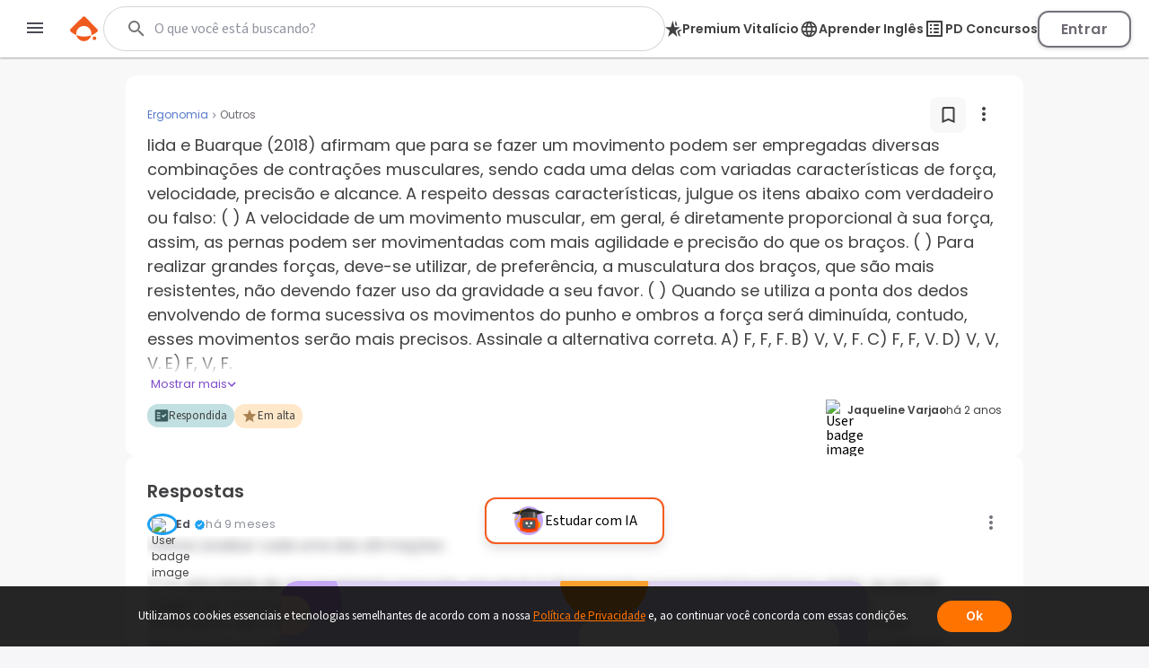

--- FILE ---
content_type: text/html; charset=utf-8
request_url: https://www.google.com/recaptcha/api2/aframe
body_size: 120
content:
<!DOCTYPE HTML><html><head><meta http-equiv="content-type" content="text/html; charset=UTF-8"></head><body><script nonce="OgLu1VejlIpINjFkDXYmkQ">/** Anti-fraud and anti-abuse applications only. See google.com/recaptcha */ try{var clients={'sodar':'https://pagead2.googlesyndication.com/pagead/sodar?'};window.addEventListener("message",function(a){try{if(a.source===window.parent){var b=JSON.parse(a.data);var c=clients[b['id']];if(c){var d=document.createElement('img');d.src=c+b['params']+'&rc='+(localStorage.getItem("rc::a")?sessionStorage.getItem("rc::b"):"");window.document.body.appendChild(d);sessionStorage.setItem("rc::e",parseInt(sessionStorage.getItem("rc::e")||0)+1);localStorage.setItem("rc::h",'1769880759404');}}}catch(b){}});window.parent.postMessage("_grecaptcha_ready", "*");}catch(b){}</script></body></html>

--- FILE ---
content_type: text/css
request_url: https://www.passeidireto.com/nextjs/1.370.495/_next/static/css/b745250ae37e6e6a.css
body_size: 2035
content:
@font-face{font-family:Source Sans Pro;font-style:normal;font-weight:400;font-display:swap;src:local("Source Sans 3"),url(/nextjs/1.370.495/_next/static/media/source-sans-3-v10-latin-regular.361d5c9c.woff2) format("woff2")}@font-face{font-family:Source Sans Pro;font-style:normal;font-weight:600;font-display:swap;src:local("Source Sans 3"),url(/nextjs/1.370.495/_next/static/media/source-sans-3-v10-latin-600.303c3941.woff2) format("woff2")}@font-face{font-family:Source Sans Pro;font-style:normal;font-weight:700;font-display:swap;src:local("Source Sans 3"),url(/nextjs/1.370.495/_next/static/media/source-sans-3-v10-latin-700.70044a51.woff2) format("woff2")}@font-face{font-family:Poppins;font-style:normal;font-weight:400;font-display:swap;src:local("Poppins"),url(/nextjs/1.370.495/_next/static/media/poppins-v21-latin-regular.916d3686.woff2) format("woff2")}@font-face{font-family:Poppins;font-style:normal;font-weight:600;font-display:swap;src:local("Poppins"),url(/nextjs/1.370.495/_next/static/media/poppins-v21-latin-600.d8692086.woff2) format("woff2")}@font-face{font-family:Poppins;font-style:normal;font-weight:700;font-display:swap;src:local("Poppins"),url(/nextjs/1.370.495/_next/static/media/poppins-v21-latin-700.9a881e2a.woff2) format("woff2")}a,abbr,acronym,address,applet,article,aside,audio,b,big,blockquote,body,canvas,caption,center,cite,code,dd,del,details,dfn,div,dl,dt,em,embed,fieldset,figcaption,figure,footer,form,h1,h2,h3,h4,h5,h6,header,hgroup,html,i,iframe,img,ins,kbd,label,legend,li,mark,menu,nav,object,ol,output,p,pre,q,ruby,s,samp,section,small,span,strike,strong,sub,summary,sup,table,tbody,td,tfoot,th,thead,time,tr,tt,u,ul,var,video{margin:0;padding:0;border:0;font:inherit;font-size:100%;vertical-align:baseline}article,aside,details,figcaption,figure,footer,header,hgroup,menu,nav,section{display:block}body{margin:0;height:100%;width:100%;font-family:Source Sans Pro,sans-serif;line-height:1}ol,ul{list-style:none}blockquote,q{quotes:none}blockquote:after,blockquote:before,q:after,q:before{content:"";content:none}table{border-collapse:collapse;border-spacing:0}button{padding:0;border:none;font:inherit;color:inherit;background-color:transparent;cursor:pointer}[type=button],[type=reset],[type=submit],button{border:none;outline:none}a{color:inherit;text-decoration:inherit}strong{letter-spacing:.4px}.shorten-text{letter-spacing:.3px;white-space:nowrap;overflow:hidden;text-overflow:ellipsis}.pd-heading-lg,.pd-heading-md,.pd-heading-sm,.pd-heading-xl{letter-spacing:.4px}.pd-caption{letter-spacing:.2px}.pd-horizontal-separator{width:100%;border:none;border-bottom:1px solid #d1d2d3;margin:2px 0}.pd-bullet{color:#90939e;font-size:.813rem;margin:0 3px}.fancy-scroll{overflow:auto}.fancy-scroll::-webkit-scrollbar{width:6px;height:6px}.fancy-scroll::-webkit-scrollbar-thumb{border-radius:6px;box-shadow:0 0 8px hsla(0,0%,100%,.2);background:#b9bbc3}@media(orientation:landscape)and (min-height:600px),(orientation:landscape)and (min-width:1024px),(orientation:portrait)and (min-width:720px){.hide-mobile{display:inherit}.show-mobile{display:none!important}}@media(orientation:landscape)and (max-height:599.98px)and (max-width:1023.98px),(orientation:portrait)and (max-width:719.98px){.hide-mobile{display:none!important}.show-mobile{display:inherit}}html{background-color:#f6f5f8;margin-right:0;-webkit-font-smoothing:antialiased}.pd-search-highlight{background-color:#fee9a7}input[type=search]::-webkit-search-cancel-button,input[type=search]::-webkit-search-decoration,input[type=search]::-webkit-search-results-button,input[type=search]::-webkit-search-results-decoration{display:none}.new-badge{display:flex;align-items:center;min-height:18px;padding:0 8px;gap:2px;border-radius:32px;font-family:Poppins;font-size:.75rem;font-weight:600;background-color:#d6f0f0;color:#578b8c}@import"https://fonts.googleapis.com/css2?family=Poppins:wght@400;600;700&display=swap";.pd-fade-in{animation:fadein .5s}@keyframes fadein{0%{opacity:0}to{opacity:.8}}.pd-heading-xl{font-size:1.25rem}.pd-heading-lg,.pd-heading-xl{font-weight:600;line-height:1.2;color:#2e2f32}.pd-heading-lg{font-size:1.125rem}.pd-heading-md{font-size:1rem}.pd-heading-md,.pd-heading-sm{font-weight:600;line-height:1.2;color:#2e2f32}.pd-heading-sm{font-size:.875rem}.pd-subtitle-md{font-size:.875rem;font-weight:400;line-height:1.2}.pd-subtitle-lg{font-size:1rem;font-weight:400;line-height:1.2}.pd-paragraph-md{font-size:1rem}.pd-paragraph-md,.pd-paragraph-sm{font-weight:400;line-height:1.5;color:#2e2f32}.pd-paragraph-sm{font-size:.875rem}.pd-caption{font-size:.813rem;font-weight:400;line-height:1.2;color:#90939e}[class*=pd-heading].action,[class*=pd-paragraph].action{color:#ff7300}[class*=pd-heading].neutral,[class*=pd-paragraph].neutral{color:#90939e}[class*=pd-heading].reverse,[class*=pd-paragraph].reverse{color:#fff}[class*=pd-heading].uppercase,[class*=pd-paragraph].uppercase{text-transform:uppercase}.pd-thumbnail-rectangle-xs{height:136px;width:100px;min-width:100px}.pd-thumbnail-rectangle-sm,.pd-thumbnail-rectangle-xs{border-radius:4px;box-shadow:0 1px 3px 0 rgba(0,0,0,.4);overflow:hidden}.pd-thumbnail-rectangle-sm{height:146px;width:110px;min-width:110px}.pd-thumbnail-rectangle-md{height:184px;width:137px;min-width:137px}.pd-thumbnail-rectangle-lg,.pd-thumbnail-rectangle-md{border-radius:6px;box-shadow:0 1px 3px 0 rgba(0,0,0,.4);overflow:hidden}.pd-thumbnail-rectangle-lg{height:243px;width:180px;min-width:180px}.pd-thumbnail-square-xs{height:100px;width:100px;min-width:100px}.pd-thumbnail-square-sm,.pd-thumbnail-square-xs{border-radius:4px;box-shadow:0 1px 3px 0 rgba(0,0,0,.4);overflow:hidden}.pd-thumbnail-square-sm{height:110px;width:110px;min-width:110px}.pd-thumbnail-square-md{height:137px;width:137px;min-width:137px}.pd-thumbnail-square-lg,.pd-thumbnail-square-md{border-radius:6px;box-shadow:0 1px 3px 0 rgba(0,0,0,.4);overflow:hidden}.pd-thumbnail-square-lg{height:180px;width:180px;min-width:180px}.pd-button-primary{display:flex;align-items:center;background-color:#ff7300;color:#fff;font-size:.875rem;font-weight:600;line-height:1.2;padding:8px 16px;border-radius:500px;text-transform:none;transition:.3s cubic-bezier(.25,.8,.5,1)}.pd-button-primary i.material-icons{margin-right:4px;font-size:1.125rem}.pd-button-primary:hover{background-color:#ff8927!important;cursor:pointer}.pd-button-primary:disabled{background-color:#d1d2d3!important;color:#90939e!important}.pd-button-secondary{display:flex;align-items:center;background-color:#39c790;color:#fff;font-size:.875rem;font-weight:600;line-height:1.2;padding:8px 16px;border-radius:500px;text-transform:none;transition:.3s cubic-bezier(.25,.8,.5,1)}.pd-button-secondary i.material-icons{margin-right:4px;font-size:1.125rem}.pd-button-secondary:hover{background-color:#50d29f!important;cursor:pointer}.pd-button-secondary:disabled{background-color:#d1d2d3!important;color:#90939e!important}.pd-button-primary-transparent{background-color:transparent;color:#ff7300;font-size:.875rem;font-weight:600;line-height:1.2;text-transform:none;transition:.3s cubic-bezier(.25,.8,.5,1)}.pd-button-primary-transparent i.material-icons{margin-right:4px;font-size:1.125rem}.pd-button-primary-transparent:hover{color:#ff8927!important;cursor:pointer}.pd-button-primary-transparent:disabled{color:#90939e!important}.pd-button-gray{display:flex;align-items:center;background-color:transparent;color:#494b56;font-size:.875rem;font-weight:600;line-height:1.2;padding:8px 16px;border-radius:500px;border:2px solid #494b56;text-transform:none;transition:.3s cubic-bezier(.25,.8,.5,1)}.pd-button-gray i.material-icons{margin-right:4px;font-size:1.125rem}.pd-button-gray:hover{border:2px solid #90939e!important;color:#90939e;cursor:pointer}.pd-button-gray:disabled{color:#b9bbc3!important;border:2px solid #b9bbc3!important}[class*=pd-button-gray].reverse{color:#fff;border:2px solid #fff}.pd-button-gray-transparent{background-color:transparent;color:#494b56;font-size:.875rem;font-weight:600;line-height:1.2;text-transform:none;transition:.3s cubic-bezier(.25,.8,.5,1)}.pd-button-gray-transparent i.material-icons{margin-right:4px;font-size:1.125rem}.pd-button-gray-transparent:hover{color:#90939e!important;cursor:pointer}.pd-button-gray-transparent:disabled{color:#b9bbc3!important}[class*=pd-button].small{padding:4px 12px;font-size:.813rem}[class*=pd-button].large{padding:12px 24px;font-size:1rem}.pd-action-list{padding:12px 0;min-width:185px;border-radius:6px;background-color:#fff;box-shadow:0 0 10px 0 rgba(0,0,0,.3)}.pd-action-item-list{padding:12px 24px;font-size:.875rem;font-weight:600;color:#494b56;text-decoration:none;align-items:center;justify-content:flex-start}.pd-action-item-list i.material-icons{margin-right:12px;font-size:1.125rem}.pd-action-item-list:hover{background-color:#f6f5f8!important;cursor:pointer}.pd-smooth-transition{transition:.3s cubic-bezier(.25,.8,.5,1)}

--- FILE ---
content_type: text/css
request_url: https://www.passeidireto.com/nextjs/1.370.495/_next/static/css/1f70a2bbbe63968e.css
body_size: 10641
content:
.BaseButton_pd-fade-in__jR9ey{animation:BaseButton_fadein__raSee .5s}@keyframes BaseButton_fadein__raSee{0%{opacity:0}to{opacity:.8}}.BaseButton_pd-base-button__Wqf7L{display:inline-block;position:relative;height:35px;cursor:pointer;padding:0 16px;color:#fff;font-size:.875rem;font-weight:600;letter-spacing:.3px;line-height:35px;text-align:center;border-radius:100px;transition:background .3s,color .3s,border-color .3s;-webkit-user-select:none;-moz-user-select:none;user-select:none}.BaseButton_pd-base-button__Wqf7L.BaseButton_outline__UNUIg{font-weight:600;border:2px solid;background:transparent!important;line-height:33px}.BaseButton_pd-base-button__Wqf7L.BaseButton_outline__UNUIg:hover{background:transparent!important}.BaseButton_pd-base-button__Wqf7L.BaseButton_outline__UNUIg.BaseButton_button-lg__m9_Z6{line-height:43px}.BaseButton_pd-base-button__Wqf7L.BaseButton_outline__UNUIg.BaseButton_borderless__K7wLO{border:0}.BaseButton_pd-base-button__Wqf7L.BaseButton_block__6_GGq{display:block;width:100%}.BaseButton_pd-base-button__Wqf7L.BaseButton_primary__VVuk8{background:#ff7300}.BaseButton_pd-base-button__Wqf7L.BaseButton_primary__VVuk8:hover{background:#ff8927}.BaseButton_pd-base-button__Wqf7L.BaseButton_primary__VVuk8.BaseButton_outline__UNUIg{color:#ff7300;border-color:#ff7300}.BaseButton_pd-base-button__Wqf7L.BaseButton_primary__VVuk8.BaseButton_outline__UNUIg:hover{color:#ff8927;border-color:#ff8927}.BaseButton_pd-base-button__Wqf7L.BaseButton_secondary__oSbto{background:#39c790}.BaseButton_pd-base-button__Wqf7L.BaseButton_secondary__oSbto:hover{background:#50d29f}.BaseButton_pd-base-button__Wqf7L.BaseButton_secondary__oSbto.BaseButton_outline__UNUIg{color:#39c790;border-color:#39c790}.BaseButton_pd-base-button__Wqf7L.BaseButton_secondary__oSbto.BaseButton_outline__UNUIg:hover{color:#50d29f;border-color:#50d29f}.BaseButton_pd-base-button__Wqf7L.BaseButton_neutral__f3FNc{background:#2e2f32}.BaseButton_pd-base-button__Wqf7L.BaseButton_neutral__f3FNc:hover{background:#90939e}.BaseButton_pd-base-button__Wqf7L.BaseButton_neutral__f3FNc.BaseButton_outline__UNUIg{color:#2e2f32;border-color:#2e2f32}.BaseButton_pd-base-button__Wqf7L.BaseButton_neutral__f3FNc.BaseButton_outline__UNUIg:hover{color:#90939e;border-color:#90939e}.BaseButton_pd-base-button__Wqf7L.BaseButton_neutral-darkest__WndfI,.BaseButton_pd-base-button__Wqf7L.BaseButton_neutral-darkest__WndfI:hover{background:#2e2f32}.BaseButton_pd-base-button__Wqf7L.BaseButton_neutral-darkest__WndfI.BaseButton_outline__UNUIg,.BaseButton_pd-base-button__Wqf7L.BaseButton_neutral-darkest__WndfI.BaseButton_outline__UNUIg:hover{color:#2e2f32;border-color:#2e2f32}.BaseButton_pd-base-button__Wqf7L.BaseButton_neutral-md__2zfq3{background:#494b56}.BaseButton_pd-base-button__Wqf7L.BaseButton_neutral-md__2zfq3:hover{background:#90939e}.BaseButton_pd-base-button__Wqf7L.BaseButton_neutral-md__2zfq3.BaseButton_outline__UNUIg{color:#494b56;border-color:#494b56}.BaseButton_pd-base-button__Wqf7L.BaseButton_neutral-md__2zfq3.BaseButton_outline__UNUIg:hover{color:#90939e;border-color:#90939e}.BaseButton_pd-base-button__Wqf7L.BaseButton_disabled__PaP2K{pointer-events:none;background:#b9bbc3}.BaseButton_pd-base-button__Wqf7L.BaseButton_disabled__PaP2K:hover{background:#b9bbc3}.BaseButton_pd-base-button__Wqf7L.BaseButton_disabled__PaP2K.BaseButton_outline__UNUIg,.BaseButton_pd-base-button__Wqf7L.BaseButton_disabled__PaP2K.BaseButton_outline__UNUIg:hover{color:#b9bbc3;border-color:#b9bbc3}.BaseButton_pd-base-button__Wqf7L.BaseButton_button-lg__m9_Z6{font-size:1rem;height:45px;line-height:45px}.BaseButton_pd-base-button__Wqf7L .BaseButton_button-content__1xyG_{opacity:1;display:inline-block;transition:opacity .3s,transform .3s ease-in-out}.BaseButton_pd-base-button__Wqf7L .BaseButton_loading-indicator__b402z{display:none;opacity:0;transition:opacity .3s;width:1.5em;height:1.5em}.BaseButton_pd-base-button__Wqf7L.BaseButton_loading__nGf0f{pointer-events:none}.BaseButton_pd-base-button__Wqf7L.BaseButton_loading__nGf0f .BaseButton_button-content__1xyG_{opacity:0;transform:translateY(2em)}.BaseButton_pd-base-button__Wqf7L.BaseButton_loading__nGf0f .BaseButton_loading-indicator__b402z{opacity:1;display:block}.BaseButton_pd-base-button__Wqf7L.BaseButton_center-text__GGDzK .BaseButton_button-content__1xyG_ span{margin-inline:auto}.CircularProgress_pd-fade-in__MOI26{animation:CircularProgress_fadein__oyl_v .5s}@keyframes CircularProgress_fadein__oyl_v{0%{opacity:0}to{opacity:.8}}.CircularProgress_circular-progress__bGuFc{height:100px;position:relative;width:100px;color:inherit}.CircularProgress_circular-progress__bGuFc svg{animation:CircularProgress_circular-progress-rotate__QDLul 2s linear infinite}.CircularProgress_circular-progress__bGuFc svg circle{stroke-dasharray:1,200;stroke-dashoffset:0;animation:CircularProgress_circular-progress-dash__uXfDk 1.5s ease-in-out infinite;stroke:currentColor;stroke-linecap:round;stroke-width:4px;stroke-miterlimit:10;fill:none}.CircularProgress_circular-progress__bGuFc.CircularProgress_inline__zWFOh{display:inline-block;width:1.2em;height:1.2em;margin:0 .2em;transform:translateY(.3em)}.CircularProgress_circular-progress__bGuFc.CircularProgress_center__UGJha{position:absolute;left:50%;top:50%;transform:translate(-50%,-50%)}@keyframes CircularProgress_circular-progress-rotate__QDLul{to{transform:rotate(1turn)}}@keyframes CircularProgress_circular-progress-dash__uXfDk{0%{stroke-dasharray:1,200;stroke-dashoffset:0}50%{stroke-dasharray:89,200;stroke-dashoffset:-35}to{stroke-dasharray:89,200;stroke-dashoffset:-124}}.ModalOverlay_pd-fade-in__ZKOGD{animation:ModalOverlay_fadein__TlyXP .5s}@keyframes ModalOverlay_fadein__TlyXP{0%{opacity:0}to{opacity:.8}}.ModalOverlay_modal-overlay__c350U{display:flex;width:100%;height:100%;background-color:rgba(0,0,0,.85);position:fixed;top:0;left:0;z-index:12;opacity:0;pointer-events:none;transition:opacity .6s}.ModalOverlay_modal-overlay__c350U.ModalOverlay_visible___t0Xv{opacity:1;pointer-events:auto;transition:opacity .2s}.ModalOverlay_modal-overlay__c350U .ModalOverlay_modal-overlay-content__lMBGW{width:100%;display:flex;justify-content:center;align-items:center}@media(orientation:landscape)and (max-height:599.98px)and (max-width:1023.98px),(orientation:portrait)and (max-width:719.98px){.ModalOverlay_modal-overlay__c350U .ModalOverlay_modal-overlay-content__lMBGW{max-width:100%}}.ModalOverlay_modal-overlay__c350U .ModalOverlay_mobile-login__wu70g{display:block;width:100vw;height:100%;max-width:none;position:fixed;left:0;top:0;transform:none}.Toast_pd-fade-in__9esDo{animation:Toast_fadein__ZCYS6 .5s}@keyframes Toast_fadein__ZCYS6{0%{opacity:0}to{opacity:.8}}.Toast_toast__1pvN3{box-sizing:border-box;word-break:break-word;position:relative;display:flex;max-width:390px;min-height:64px;padding:12px 24px 12px 0;margin-left:auto;margin-right:auto;border-radius:12px;background-color:#f6ddc7;opacity:0;transition:opacity .3s ease-in-out;pointer-events:none}.Toast_toast__1pvN3.Toast_login__k0X5_{width:463px;height:64px;padding:3px}.Toast_toast__1pvN3.Toast_success__FSaTd{background-color:#2ca073}.Toast_toast__1pvN3.Toast_warning__2LmBO{background-color:#c9a12f}.Toast_toast__1pvN3.Toast_error___Kj_w{background-color:#ce2c10}.Toast_toast__1pvN3.Toast_visible__Ra1b2{opacity:1;pointer-events:all}.Toast_toast__1pvN3 .Toast_toast-icon__i7_Tp{display:flex;align-items:center;justify-content:center;margin:0 16px}.Toast_toast__1pvN3 .Toast_toast-icon__i7_Tp>img{opacity:.4}.Toast_toast__1pvN3 .Toast_toast-title__sApuA{display:flex;width:100%;height:100%;align-items:center}.Toast_toast__1pvN3 .Toast_toast-title__sApuA span{max-height:60px;text-overflow:ellipsis;overflow:hidden}.ToastOverlay_pd-fade-in__cC3oC{animation:ToastOverlay_fadein__MQHq_ .5s}@keyframes ToastOverlay_fadein__MQHq_{0%{opacity:0}to{opacity:.8}}.ToastOverlay_toast-overlay__V9956{display:flex;width:100%;max-height:72px;position:fixed;bottom:0;left:0;z-index:12;margin-bottom:32px;pointer-events:none}.ToastOverlay_toast-overlay__V9956.ToastOverlay_login__JTeE5{top:calc(50% - 280px - 72px)}@media screen and (max-height:705px){.ToastOverlay_toast-overlay__V9956.ToastOverlay_login__JTeE5{top:3%}}.Sidebar_pd-fade-in__3mI0w{animation:Sidebar_fadein___4XDE .5s}@keyframes Sidebar_fadein___4XDE{0%{opacity:0}to{opacity:.8}}.Sidebar_sidebar__k4noJ{background:#fff;font-family:Poppins;font-size:.8125rem;font-style:normal;font-weight:400;line-height:normal;border:1px solid rgba(46,47,50,.15);min-width:230px;position:fixed;top:0;left:-100%;max-width:230px;padding:80px 12px 0;display:flex;flex-direction:column;justify-content:space-between;height:100vh;box-sizing:border-box;z-index:4;overflow-y:scroll;scrollbar-width:thin;scrollbar-color:#e1e5e5 transparent}@media(max-width:425px){.Sidebar_sidebar__k4noJ{max-width:320px}}.Sidebar_sidebar__k4noJ.Sidebar_animation__O8VMG{transition:all .5s ease}.Sidebar_sidebar__k4noJ.Sidebar_active__c7exQ{left:0}.Sidebar_sidebar__k4noJ ul{list-style:none;padding:0;margin:0}.Sidebar_sidebar__k4noJ ul li{background-color:#fff;border-radius:1000px;margin-bottom:4px}.Sidebar_sidebar__k4noJ ul li:hover{background-color:#fafafa;border-radius:12px}.Sidebar_sidebar__k4noJ ul li.Sidebar_active__c7exQ{background-color:#f8f8f8;border-radius:12px;font-weight:600}.Sidebar_sidebar__k4noJ ul li.Sidebar_active__c7exQ path{fill:#f55b1f}.Sidebar_sidebar__k4noJ ul li a,.Sidebar_sidebar__k4noJ ul li button{text-decoration:none;display:flex;align-items:center;gap:8px;width:100%;padding:8px 4px}.Sidebar_sidebar__k4noJ ul li a svg,.Sidebar_sidebar__k4noJ ul li button svg{flex-shrink:0}.Sidebar_sidebar__k4noJ ul li a span,.Sidebar_sidebar__k4noJ ul li button span{color:#414042;white-space:nowrap}.Sidebar_sidebar__k4noJ ul li a .Sidebar_saved-icon__BC0_L path,.Sidebar_sidebar__k4noJ ul li button .Sidebar_saved-icon__BC0_L path{stroke:#87828b}.Sidebar_sidebar__k4noJ ul li a path,.Sidebar_sidebar__k4noJ ul li button path{fill:#87828b}.Sidebar_sidebar__k4noJ ul li a:hover path,.Sidebar_sidebar__k4noJ ul li button:hover path{fill:#f55b1f}.Sidebar_sidebar__k4noJ ul li a.Sidebar_not-fill__xGRWt path,.Sidebar_sidebar__k4noJ ul li button.Sidebar_not-fill__xGRWt path{fill:transparent!important}.Sidebar_sidebar__k4noJ ul li a.Sidebar_not-fill__xGRWt:hover path,.Sidebar_sidebar__k4noJ ul li button.Sidebar_not-fill__xGRWt:hover path{stroke:#f55b1f}.Sidebar_sidebar__k4noJ ul li .Sidebar_new__mrNbG{padding:0 8px;gap:2px;border-radius:32px;font-family:Poppins;font-size:.75rem;font-weight:600;background-color:#d6f0f0;color:#578b8c}.Sidebar_sidebar__k4noJ ul hr{border:1px solid #e1e5e5;width:100%;margin:12px 0}.Sidebar_sidebar__k4noJ ul .Sidebar_group-section-title__Yw3yg{font-family:Poppins;font-size:.75rem;font-style:normal;font-weight:400;line-height:normal;color:#6e6972}.Sidebar_sidebar__k4noJ ul .Sidebar_group-section-items__zEShG{padding-top:12px}.Sidebar_sidebar__k4noJ ul .Sidebar_knowledge-area__sY6pm .Sidebar_active__c7exQ{background-color:#f8f8f8;border-radius:12px;font-weight:600}.Sidebar_sidebar__k4noJ ul .Sidebar_knowledge-area__sY6pm .Sidebar_active__c7exQ path{fill:#f55b1f}.Sidebar_sidebar__k4noJ ul .Sidebar_knowledge-area__sY6pm .Sidebar_button__uXfjn{display:flex;justify-content:space-between}.Sidebar_sidebar__k4noJ ul .Sidebar_knowledge-area__sY6pm .Sidebar_button__uXfjn .Sidebar_label__kQTWl{display:flex;align-items:center;gap:8px}.Sidebar_sidebar__k4noJ ul .Sidebar_knowledge-area__sY6pm .Sidebar_button__uXfjn .Sidebar_chevron-icon__P_Jhb path{fill:#87828b!important}.Sidebar_sidebar__k4noJ ul .Sidebar_knowledge-area__sY6pm .Sidebar_items__rMKpL{padding-left:6px}.Sidebar_sidebar__k4noJ ul .Sidebar_knowledge-area__sY6pm .Sidebar_items__rMKpL .Sidebar_item__TjEwl{display:flex;text-decoration:none;align-items:center;gap:8px;border-radius:1000px;padding:6px;cursor:pointer}.Sidebar_sidebar__k4noJ ul .Sidebar_knowledge-area__sY6pm .Sidebar_items__rMKpL .Sidebar_item__TjEwl span{color:#414042}.Sidebar_sidebar__k4noJ ul .Sidebar_knowledge-area__sY6pm .Sidebar_items__rMKpL .Sidebar_item__TjEwl:hover{background-color:#fafafa;font-weight:600}.Sidebar_sidebar__k4noJ ul .Sidebar_knowledge-area__sY6pm .Sidebar_items__rMKpL .Sidebar_item__TjEwl:hover .Sidebar_percentage-icon__d7ENp path{fill:#415b96}.Sidebar_sidebar__k4noJ ul .Sidebar_knowledge-area__sY6pm .Sidebar_items__rMKpL .Sidebar_item__TjEwl:hover .Sidebar_health-icon__bebGu path{fill:#d42f2f}.Sidebar_sidebar__k4noJ ul .Sidebar_knowledge-area__sY6pm .Sidebar_items__rMKpL .Sidebar_item__TjEwl:hover .Sidebar_language-icon__UUP85 path{fill:#ab590e}.Sidebar_sidebar__k4noJ ul .Sidebar_knowledge-area__sY6pm .Sidebar_items__rMKpL .Sidebar_item__TjEwl:hover .Sidebar_human-icon__SF8__ path{fill:#7f4ecc}.Sidebar_sidebar__k4noJ ul .Sidebar_knowledge-area__sY6pm .Sidebar_items__rMKpL .Sidebar_item__TjEwl:hover .Sidebar_leaf-icon__JhRup path{fill:#4e7b7d}.Sidebar_sidebar__k4noJ ul .Sidebar_knowledge-area__sY6pm .Sidebar_items__rMKpL .Sidebar_item__TjEwl:hover .Sidebar_group-icon__Ic6QU path{fill:#bd300b}.Sidebar_sidebar__k4noJ .Sidebar_blank-space__3oZaY{height:100%}.Sidebar_overlay__92Ecv{position:fixed;top:0;left:0;background-color:rgba(0,0,0,.498);width:100%;height:100%;z-index:4;opacity:0;visibility:hidden}@media(max-width:1014px){.Sidebar_overlay__92Ecv.Sidebar_active__c7exQ{visibility:visible;opacity:1;transition:opacity 1s ease}}.LiveTag_pd-fade-in__29IQ5{animation:LiveTag_fadein__D1dNo .5s}@keyframes LiveTag_fadein__D1dNo{0%{opacity:0}to{opacity:.8}}.LiveTag_liveTag__1ZEqz{display:inline-flex;align-items:center;gap:4px;background-color:#d42f2f;color:#fff;padding:2px 4px;border-radius:1000px;font-weight:600;font-size:.875rem;line-height:1;white-space:nowrap}.LiveTag_liveTag__1ZEqz .LiveTag_icon__YtwmQ{width:18px;flex-shrink:0}.LiveTag_liveTag__1ZEqz .LiveTag_text__tzbsc{color:#fff;font-family:Poppins;font-size:10px;font-style:normal;font-weight:600}.SquareButton_pd-fade-in__PYZM_{animation:SquareButton_fadein__azIw9 .5s}@keyframes SquareButton_fadein__azIw9{0%{opacity:0}to{opacity:.8}}.SquareButton_square-button__vQOHe{min-width:148px;height:40px;font-family:Poppins;font-size:1rem;font-style:normal;font-weight:400;line-height:normal;border-radius:12px}.SquareButton_square-button__vQOHe.SquareButton_primary__f_e_C{background-color:#f55b1f!important}.SquareButton_square-button__vQOHe.SquareButton_outline___7h8R{background-color:transparent;border:2px solid #fff;color:#fff}.SquareButton_square-button__vQOHe.SquareButton_outline___7h8R:hover{background-color:transparent}.SquareButton_square-button__vQOHe:hover{opacity:.9}.MenuFooterSection_pd-fade-in__9ExoE{animation:MenuFooterSection_fadein__N45il .5s}@keyframes MenuFooterSection_fadein__N45il{0%{opacity:0}to{opacity:.8}}.MenuFooterSection_footer-button-section___p9xz{display:flex;flex-direction:column;gap:12px;padding-bottom:24px}.MenuFooterSection_footer-button-section___p9xz .MenuFooterSection_trial-button__MzSR5{width:100%}.MenuFooterSection_footer-button-section___p9xz .MenuFooterSection_update-button__vpVNW{gap:8px;width:100%;max-height:40px;border:2px solid #76717b;background-color:#fff;color:#6e6972;display:flex;padding:4px 20px;justify-content:center;align-items:center;box-shadow:0 1px 4px 0 rgba(65,64,66,.25);border-radius:12px;font-weight:600;line-height:normal;font-size:.8125rem;font-family:Poppins;white-space:nowrap}.MenuFooterSection_footer-button-section___p9xz .MenuFooterSection_update-button__vpVNW:hover{background-color:#ededed}.SidebarLoginButtons_pd-fade-in__rEPqE{animation:SidebarLoginButtons_fadein__6_SXU .5s}@keyframes SidebarLoginButtons_fadein__6_SXU{0%{opacity:0}to{opacity:.8}}.SidebarLoginButtons_container__YRZPS .SidebarLoginButtons_title__RuC4y{display:block;width:100%;color:#2e2f32;font-family:Poppins;text-align:center;font-size:.8125rem;font-weight:600;margin-bottom:12px}.SidebarLoginButtons_container__YRZPS .SidebarLoginButtons_login-buttons__wBHqj{display:flex;flex-direction:column;align-items:center;gap:12px}.SidebarLoginButtons_container__YRZPS .SidebarLoginButtons_login-buttons__wBHqj .SidebarLoginButtons_facebook-login-button__06Yt_{padding:0 0 0 16px;width:204px}.SidebarLoginButtons_container__YRZPS .SidebarLoginButtons_login-buttons__wBHqj .SidebarLoginButtons_facebook-login-button__06Yt_ span{font-size:11px;left:-9px!important}.SidebarLoginButtons_container__YRZPS .SidebarLoginButtons_login-buttons__wBHqj .SidebarLoginButtons_facebook-login-button__06Yt_ img{height:27px}.CustomGoogleButton_pd-fade-in__NonWG{animation:CustomGoogleButton_fadein__pZ0ey .5s}@keyframes CustomGoogleButton_fadein__pZ0ey{0%{opacity:0}to{opacity:.8}}.CustomGoogleButton_container__At1Vn{display:none}.CustomGoogleButton_button__Q5jv7{cursor:pointer;display:flex;gap:14px;align-items:center;width:202px;height:32px;background-color:#1968df;border-radius:16px;padding-left:2px;color:#fff;font-size:11px;font-weight:600;line-height:20px;transition:background-color .2s}.CustomGoogleButton_button__Q5jv7 .CustomGoogleButton_logo__0ZfXs{display:flex;align-items:center;justify-content:center;padding:4px;background-color:#fff;border-radius:9999999px}.CustomGoogleButton_button__Q5jv7 .CustomGoogleButton_logo__0ZfXs img{width:18px;height:18px}.CustomGoogleButton_button__Q5jv7:hover{background-color:rgba(15,73,161,.713)}.FacebookLoginButton_pd-fade-in__8lnMl{animation:FacebookLoginButton_fadein__oFKfw .5s}@keyframes FacebookLoginButton_fadein__oFKfw{0%{opacity:0}to{opacity:.8}}.FacebookLoginButton_facebook-login-button__FHnNJ{font-weight:600;font-size:.875rem;display:block;background:#3b5998;height:40px;width:100%;max-width:400px}.FacebookLoginButton_facebook-login-button__FHnNJ[hidden]{display:none}.FacebookLoginButton_facebook-login-button__FHnNJ.FacebookLoginButton_button-md__cfZ61,.FacebookLoginButton_facebook-login-button__FHnNJ.FacebookLoginButton_button-md__cfZ61 :first-child{height:32px}.FacebookLoginButton_facebook-login-button__FHnNJ.FacebookLoginButton_button-lg__c4xds,.FacebookLoginButton_facebook-login-button__FHnNJ.FacebookLoginButton_button-lg__c4xds :first-child{height:40px}.FacebookLoginButton_facebook-login-button__FHnNJ.FacebookLoginButton_button-sm__q_08g,.FacebookLoginButton_facebook-login-button__FHnNJ.FacebookLoginButton_button-sm__q_08g :first-child{height:20px}.FacebookLoginButton_facebook-login-button__FHnNJ :first-child{display:flex;align-items:center}.FacebookLoginButton_facebook-login-button__FHnNJ :first-child .FacebookLoginButton_logo__mNrO0{position:relative;left:-14px}.FacebookLoginButton_facebook-login-button__FHnNJ :first-child .FacebookLoginButton_facebook-button-text__OFIoc{position:relative;white-space:nowrap;overflow:hidden;text-overflow:ellipsis;flex:1 1}.FacebookLoginButton_facebook-login-button__FHnNJ :first-child .FacebookLoginButton_facebook-button-text__OFIoc.FacebookLoginButton_text-md__pHePU{left:-4px}.FacebookLoginButton_facebook-login-button__FHnNJ :first-child .FacebookLoginButton_facebook-button-text__OFIoc.FacebookLoginButton_text-sm__yIHKz{left:-4px;font-size:11px}.FacebookLoginButton_facebook-login-button__FHnNJ:hover{background:#5f7ec1;transform:none}.Bottombar_pd-fade-in__wjGE3{animation:Bottombar_fadein__ATBPU .5s}@keyframes Bottombar_fadein__ATBPU{0%{opacity:0}to{opacity:.8}}.Bottombar_bottombar__HqU1B{background-color:#fff;position:fixed;bottom:0;display:flex;justify-content:space-between;height:58px;width:100%;box-sizing:border-box;padding:0 96px;z-index:11;box-shadow:0 -2px 4px 0 rgba(65,64,66,.2);transition:bottom .5s}.Bottombar_bottombar__HqU1B.Bottombar_hidden__PM1xe{bottom:-58px}@media(min-width:390.02px)and (max-width:768px){.Bottombar_bottombar__HqU1B{padding:0 32px}}@media(max-width:390px){.Bottombar_bottombar__HqU1B{padding:0 12px}}.Bottombar_bottombar__HqU1B.Bottombar_internationalBottomBar__8KNgh{justify-content:space-evenly;padding:0 32px}.Bottombar_bottombar__HqU1B .Bottombar_bottombarItem__5pjar{width:88px;padding-bottom:8px;display:flex;flex-direction:column;justify-content:flex-end}.Bottombar_bottombar__HqU1B .Bottombar_bottombarItem__5pjar a,.Bottombar_bottombar__HqU1B .Bottombar_bottombarItem__5pjar button{display:flex;flex-direction:column;align-items:center;text-align:center;text-wrap:nowrap;gap:4px}.Bottombar_bottombar__HqU1B .Bottombar_bottombarItem__5pjar a span,.Bottombar_bottombar__HqU1B .Bottombar_bottombarItem__5pjar button span{font-family:Poppins;font-size:.75rem;font-style:normal;font-weight:400;line-height:normal;color:#414042}.Bottombar_bottombar__HqU1B .Bottombar_bottombarItem__5pjar a svg,.Bottombar_bottombar__HqU1B .Bottombar_bottombarItem__5pjar button svg{height:16px;width:16px}.Bottombar_bottombar__HqU1B .Bottombar_bottombarItem__5pjar a svg path,.Bottombar_bottombar__HqU1B .Bottombar_bottombarItem__5pjar button svg path{fill:#414042}.Bottombar_bottombar__HqU1B .Bottombar_bottombarItem__5pjar a .Bottombar_mediumIcon__1nF_k svg,.Bottombar_bottombar__HqU1B .Bottombar_bottombarItem__5pjar button .Bottombar_mediumIcon__1nF_k svg{height:20px;width:20px;top:5px;position:relative}.Bottombar_bottombar__HqU1B .Bottombar_bottombarItem__5pjar a .Bottombar_largeIcon__k2YBN svg,.Bottombar_bottombar__HqU1B .Bottombar_bottombarItem__5pjar button .Bottombar_largeIcon__k2YBN svg{position:relative;top:10px;height:24px;width:24px}.Bottombar_bottombar__HqU1B .Bottombar_bottombarItem__5pjar.Bottombar_active__tC0gD:before{content:"";position:absolute;top:0;width:inherit;height:4px;background-color:#7f4ecc;border-radius:12px}.Bottombar_bottombar__HqU1B .Bottombar_bottombarItem__5pjar.Bottombar_active__tC0gD a svg path,.Bottombar_bottombar__HqU1B .Bottombar_bottombarItem__5pjar.Bottombar_active__tC0gD button svg path{stroke:#7f4ecc;fill:#7f4ecc}.StudyMoreSelect_pd-fade-in__LBfH_{animation:StudyMoreSelect_fadein__WjvWY .5s}@keyframes StudyMoreSelect_fadein__WjvWY{0%{opacity:0}to{opacity:.8}}.StudyMoreSelect_container__GCNa1{margin-top:64px;padding:20px;background-color:#fff;overflow:scroll;scrollbar-width:thin;position:fixed;top:0;left:0;right:0;bottom:0;z-index:10}.DisciplinesSelect_pd-fade-in__NzVO8{animation:DisciplinesSelect_fadein__i2g9I .5s}@keyframes DisciplinesSelect_fadein__i2g9I{0%{opacity:0}to{opacity:.8}}.DisciplinesSelect_container__hW4Bg{padding-top:32px}.DisciplinesSelect_container__hW4Bg .DisciplinesSelect_header__wDQPU{display:flex;align-items:center;gap:8px;padding:12px 0;transition:background-color .2s ease}.DisciplinesSelect_container__hW4Bg .DisciplinesSelect_header__wDQPU .DisciplinesSelect_title__aEjnO{font-family:Poppins;font-size:1rem;font-weight:600;color:#414042;margin:0}.DisciplinesSelect_container__hW4Bg .DisciplinesSelect_header__wDQPU .DisciplinesSelect_chevron__gNgAZ{transition:transform .3s ease;transform:rotate(180deg);width:12px;height:12px;color:#6e6972}.DisciplinesSelect_container__hW4Bg .DisciplinesSelect_header__wDQPU .DisciplinesSelect_chevron__gNgAZ.DisciplinesSelect_collapsed__Vpden{transform:rotate(0deg)}.DisciplinesSelect_container__hW4Bg .DisciplinesSelect_content__ASqpj{max-height:0;overflow:hidden;transition:max-height .3s ease,opacity .3s ease;opacity:0}.DisciplinesSelect_container__hW4Bg .DisciplinesSelect_content__ASqpj.DisciplinesSelect_expanded__Ymzqn{max-height:100%;opacity:1}.ChevronDown_pd-fade-in__cY9zz{animation:ChevronDown_fadein__SvHoa .5s}@keyframes ChevronDown_fadein__SvHoa{0%{opacity:0}to{opacity:.8}}.ChevronDown_pd-book-mark-outline-icon__bOJRU path{fill:#494b56;transition:all .2s}.ChevronDown_pd-book-mark-outline-icon__bOJRU:hover path{fill:#ff7300}.AreaSelect_pd-fade-in__FvEG9{animation:AreaSelect_fadein__MrL9B .5s}@keyframes AreaSelect_fadein__MrL9B{0%{opacity:0}to{opacity:.8}}.AreaSelect_container__ia_Vq{height:-moz-fit-content;height:fit-content;width:100%;margin-bottom:102px}.AreaSelect_container__ia_Vq.AreaSelect_hidden__p2KHl{display:none}.AreaSelect_container__ia_Vq .AreaSelect_title__InNv_{color:#414042;font-family:Poppins;font-size:1rem;font-style:normal;font-weight:600;line-height:normal;margin-bottom:12px}.AreaSelect_container__ia_Vq .AreaSelect_areas__2pJ2Y{display:flex;flex-direction:column;gap:12px}.ButtonWithIcon_pd-fade-in__lNjRH{animation:ButtonWithIcon_fadein__7AQgP .5s}@keyframes ButtonWithIcon_fadein__7AQgP{0%{opacity:0}to{opacity:.8}}.ButtonWithIcon_container__0CiH0{display:flex;justify-content:space-between;align-items:center;padding:16px;border-radius:12px;border:1px solid #bfc1c4;background:#fff}.ButtonWithIcon_container__0CiH0 .ButtonWithIcon_name__jSPJz{display:flex;gap:12px}.ButtonWithIcon_container__0CiH0 .ButtonWithIcon_name__jSPJz .ButtonWithIcon_text__BiUiG{color:#414042;font-family:Poppins;font-size:1rem;font-weight:400;line-height:normal;align-content:center}.ButtonWithIcon_container__0CiH0 .ButtonWithIcon_arrow__MqoVx{width:14px;height:14px}.ButtonWithIcon_container__0CiH0 .ButtonWithIcon_arrow__MqoVx path{fill:#414042}.Image_pd-fade-in__gLc0A{animation:Image_fadein__obxW1 .5s}@keyframes Image_fadein__obxW1{0%{opacity:0}to{opacity:.8}}.Image_pd-image__ckcpS{opacity:0;transition:opacity .3s}.Image_pd-image__ckcpS.Image_pd-image-loaded__wYPPI{opacity:1}.IconSelector_pd-fade-in__x8O_H{animation:IconSelector_fadein__UXvGA .5s}@keyframes IconSelector_fadein__UXvGA{0%{opacity:0}to{opacity:.8}}.IconSelector_percentage-icon__XJ91J path{fill:#415b96}.IconSelector_percentage-icon__XJ91J.IconSelector_primary__nuRLO{background-color:#eef2fa;padding:4px;border-radius:8px}.IconSelector_health-icon__E4XEd path{fill:#d42f2f}.IconSelector_health-icon__E4XEd.IconSelector_primary__nuRLO{background-color:#f7e4e4;padding:4px;border-radius:8px}.IconSelector_language-icon__DOeMD path{fill:#ab590e}.IconSelector_language-icon__DOeMD.IconSelector_primary__nuRLO{background-color:#fef4ea;padding:4px;border-radius:8px}.IconSelector_human-icon__sE3qo path{fill:#7f4ecc}.IconSelector_human-icon__sE3qo.IconSelector_primary__nuRLO{background-color:#eeebf2;padding:4px;border-radius:8px}.IconSelector_leaf-icon__H60XL path{fill:#4e7b7d}.IconSelector_leaf-icon__H60XL.IconSelector_primary__nuRLO{background-color:#d6f0f0;padding:4px;border-radius:8px}.IconSelector_group-icon__ay6WE path{fill:#bd300b}.IconSelector_group-icon__ay6WE.IconSelector_primary__nuRLO{background-color:#fbeae4;padding:4px;border-radius:8px}.KnowledgeSelect_pd-fade-in___xETN{animation:KnowledgeSelect_fadein__Af_tF .5s}@keyframes KnowledgeSelect_fadein__Af_tF{0%{opacity:0}to{opacity:.8}}.KnowledgeSelect_container__Jkw8k{padding:96px 22px;display:flex;flex-direction:column;height:100%;background-color:#fff;position:fixed;top:0;right:0;left:0}.KnowledgeSelect_container__Jkw8k.KnowledgeSelect_hidden__f_mPJ{display:none}.KnowledgeSelect_container__Jkw8k .KnowledgeSelect_back__PHzO0{color:#414042;font-size:2rem;font-weight:600;margin-bottom:22px;display:flex;align-items:center;gap:16px}.KnowledgeSelect_container__Jkw8k .KnowledgeSelect_back__PHzO0 .KnowledgeSelect_arrow__kRr62{transform:rotate(180deg)}.KnowledgeSelect_container__Jkw8k .KnowledgeSelect_back__PHzO0 .KnowledgeSelect_arrow__kRr62 path{fill:#414042}.KnowledgeSelect_container__Jkw8k .KnowledgeSelect_back__PHzO0 .KnowledgeSelect_name__gSZe9{display:flex;gap:12px}.KnowledgeSelect_container__Jkw8k .KnowledgeSelect_back__PHzO0 .KnowledgeSelect_name__gSZe9 p{font-family:Poppins;font-size:1.25rem;font-weight:600;line-height:normal}.KnowledgeSelect_container__Jkw8k .KnowledgeSelect_knowledges__6f06u{display:flex;flex-direction:column;align-items:flex-start}.KnowledgeSelect_container__Jkw8k .KnowledgeSelect_knowledges__6f06u .KnowledgeSelect_knowledgeButton__I_Y9e{width:100%;display:flex;justify-content:space-between;align-items:center;gap:20px;padding:20px 0;border-top:1px solid #bfc1c4;color:#414042;font-family:Poppins;font-size:1rem;line-height:normal}.KnowledgeSelect_container__Jkw8k .KnowledgeSelect_knowledges__6f06u .KnowledgeSelect_knowledgeButton__I_Y9e span{overflow:hidden;white-space:nowrap;text-overflow:ellipsis}.KnowledgeSelect_container__Jkw8k .KnowledgeSelect_knowledges__6f06u .KnowledgeSelect_knowledgeButton__I_Y9e .KnowledgeSelect_arrow__kRr62{width:14px;height:14px}.KnowledgeSelect_container__Jkw8k .KnowledgeSelect_knowledges__6f06u .KnowledgeSelect_knowledgeButton__I_Y9e .KnowledgeSelect_arrow__kRr62 path{fill:#414042}.KnowledgeSelect_container__Jkw8k .KnowledgeSelect_knowledges__6f06u .KnowledgeSelect_knowledgeButton__I_Y9e:last-child{border-bottom:1px solid #bfc1c4}.KnowledgeSelect_container__Jkw8k .KnowledgeSelect_knowledges__6f06u .KnowledgeSelect_allSubjectsButton__XpHd_{color:#7f4ecc}.SubjectSelect_pd-fade-in__d1N6l{animation:SubjectSelect_fadein__5LVuw .5s}@keyframes SubjectSelect_fadein__5LVuw{0%{opacity:0}to{opacity:.8}}.SubjectSelect_container__eBgnq{padding:96px 22px;display:flex;flex-direction:column;height:100%;background-color:#fff;position:fixed;top:0;right:0;left:0}.SubjectSelect_container__eBgnq.SubjectSelect_hidden__5fRF3{display:none}.SubjectSelect_container__eBgnq .SubjectSelect_back__NnuVC{color:#414042;font-size:2rem;font-weight:600;margin-bottom:24px;display:flex;align-items:center;gap:20px}.SubjectSelect_container__eBgnq .SubjectSelect_back__NnuVC .SubjectSelect_arrow__siC5t{transform:rotate(180deg)}.SubjectSelect_container__eBgnq .SubjectSelect_back__NnuVC .SubjectSelect_arrow__siC5t path{fill:#414042}.SubjectSelect_container__eBgnq .SubjectSelect_back__NnuVC .SubjectSelect_title__LuPez{color:#414042;font-family:Poppins;font-size:1.25rem;font-weight:600;line-height:normal}.SubjectSelect_container__eBgnq .SubjectSelect_subjects__LQgQ0{display:flex;flex-direction:column;align-items:flex-start}.SubjectSelect_container__eBgnq .SubjectSelect_subjects__LQgQ0 .SubjectSelect_subjectButton__iDflG{width:100%;box-sizing:border-box;display:flex;justify-content:space-between;padding:20px 0 20px 8px;border-top:1px solid #bfc1c4;color:#414042;font-family:Poppins;font-size:1rem;line-height:normal}.SubjectSelect_container__eBgnq .SubjectSelect_subjects__LQgQ0 .SubjectSelect_subjectButton__iDflG span{overflow:hidden;white-space:nowrap;text-overflow:ellipsis}.SubjectSelect_container__eBgnq .SubjectSelect_subjects__LQgQ0 .SubjectSelect_subjectButton__iDflG:last-child{color:#7f4ecc;border-bottom:1px solid #bfc1c4}.StudySelect_pd-fade-in__6uJ6S{animation:StudySelect_fadein__g0wJd .5s}@keyframes StudySelect_fadein__g0wJd{0%{opacity:0}to{opacity:.8}}.StudySelect_study-select__FrzAq .StudySelect_study-select-content__gN8_n .StudySelect_study-select-title__wckj6{color:#414042;font-family:Poppins;font-size:1rem;font-style:normal;font-weight:600;line-height:normal;margin-bottom:12px}.StudySelect_study-select__FrzAq .StudySelect_study-select-content__gN8_n .StudySelect_study-select-items__gtLmU{display:flex;flex-direction:column;gap:12px}.CareerSelect_pd-fade-in__hjDH3{animation:CareerSelect_fadein__DH1KC .5s}@keyframes CareerSelect_fadein__DH1KC{0%{opacity:0}to{opacity:.8}}.CareerSelect_career-select__nYPi5{margin-top:64px;padding:20px;background-color:#fff;overflow:auto;position:fixed;top:0;left:0;right:0;bottom:0;z-index:10}.CareerSelect_career-select__nYPi5 .CareerSelect_career-select-content__ecWMD .CareerSelect_career-select-title__hj1LK{color:#414042;font-family:Poppins;font-size:1rem;font-style:normal;font-weight:600;line-height:normal;margin-bottom:12px}.CareerSelect_career-select__nYPi5 .CareerSelect_career-select-content__ecWMD .CareerSelect_career-select-items__ctNsQ{display:flex;flex-direction:column;gap:12px}.LoginButton_pd-fade-in__kA11h{animation:LoginButton_fadein__d60ZT .5s}@keyframes LoginButton_fadein__d60ZT{0%{opacity:0}to{opacity:.8}}.LoginButton_login-btn__Hv9Un{height:1.125rem;color:#2e2f32;font-size:1rem;font-weight:600;letter-spacing:.4px}.Layout_pd-fade-in__W9VD1{animation:Layout_fadein___Txnw .5s}@keyframes Layout_fadein___Txnw{0%{opacity:0}to{opacity:.8}}.Layout_layout__ROhqg{padding-top:64px;background-color:#fff;display:flex;flex-direction:column;align-items:center;width:100%;min-height:100vh;box-sizing:border-box}.Layout_layout__ROhqg.Layout_no-background-color__O57uf{background-color:unset}.Layout_layout__ROhqg.Layout_has-bottom-bar__owZF7{padding-bottom:58px}.Layout_layout__ROhqg .Layout_content__Zc4_9{width:100%;max-width:1130px}.Layout_layout__ROhqg .Layout_content__Zc4_9.Layout_animation__gwN5W{transition:all .3s ease 0s}@media(max-width:1400px){.Layout_layout__ROhqg .Layout_content__Zc4_9{max-width:750px}}@media(max-width:1014px){.Layout_layout__ROhqg .Layout_content__Zc4_9{max-width:100%}}@media(min-width:1014px){.Layout_layout__ROhqg .Layout_active-sidebar__x9jRe{padding-left:230px}.Layout_layout__ROhqg .Layout_active-sidebar__x9jRe.Layout_full-screen__5zvvB{box-sizing:border-box}.Layout_layout__ROhqg .Layout_full-screen__5zvvB{max-width:none}}@media(max-width:768px){.Layout_layout__ROhqg .Layout_content__Zc4_9.Layout_full-screen__5zvvB{margin-top:unset}}.Header_pd-fade-in__TAyFe{animation:Header_fadein__azgi8 .5s}@keyframes Header_fadein__azgi8{0%{opacity:0}to{opacity:.8}}.Header_header__2e2Dy{box-shadow:0 1px 2px rgba(0,0,0,.34);background-color:#fff;justify-content:center;position:fixed;z-index:11;left:0;top:0;height:64px}.Header_header__2e2Dy,.Header_header__2e2Dy .Header_header-content__lVHB4{display:flex;align-items:center;width:100%}.Header_header__2e2Dy .Header_header-content__lVHB4 .Header_pd-english-button__hJ16X{display:flex;align-items:center;gap:8px}.Header_header__2e2Dy .Header_pd-logo__U4BjA{margin-right:auto}@media(orientation:landscape)and (min-height:600px),(orientation:landscape)and (min-width:1024px),(orientation:portrait)and (min-width:720px){.Header_header__2e2Dy .Header_header-content__lVHB4{padding:16px 20px 16px 24px}.Header_header__2e2Dy .Header_header-content__lVHB4 .Header_slot__ljjxx{display:flex;justify-content:space-between;align-items:center}.Header_header__2e2Dy .Header_header-content__lVHB4 .Header_slot__ljjxx>*{margin-left:5px}.Header_header__2e2Dy .Header_header-content__lVHB4 .Header_right-side__jrzsi{display:flex;justify-content:flex-end;align-items:center;flex-grow:1;flex-shrink:0;gap:24px}}@media(orientation:landscape)and (max-height:599.98px)and (max-width:1023.98px),(orientation:portrait)and (max-width:719.98px){.Header_header__2e2Dy .Header_header-content__lVHB4{padding:16px 16px 15px;justify-content:center}.Header_header__2e2Dy .Header_header-content__lVHB4 .Header_pd-logo__U4BjA{height:25px}.Header_header__2e2Dy .Header_header-content__lVHB4 .Header_right-side__jrzsi,.Header_header__2e2Dy .Header_header-content__lVHB4 .Header_slot__ljjxx{display:none}}.Header_header__2e2Dy.Header_new-variant__tCkZb .Header_header-content__lVHB4{justify-content:space-between}.Header_header__2e2Dy.Header_new-variant__tCkZb .Header_header-content__lVHB4 .Header_sidebar-button__oZZge{width:30px;height:30px;margin-right:24px;pointer-events:all;cursor:pointer;border-radius:50%}.Header_header__2e2Dy.Header_new-variant__tCkZb .Header_header-content__lVHB4 .Header_sidebar-button__oZZge .Header_sidebar-enable__P2cNh{background:#e5e5e5}@media(orientation:landscape)and (max-height:599.98px)and (max-width:1023.98px),(orientation:portrait)and (max-width:719.98px){.Header_header__2e2Dy.Header_new-variant__tCkZb .Header_header-content__lVHB4 .Header_sidebar-button__oZZge{margin-right:16px}}@media(hover:hover)and (pointer:fine){.Header_header__2e2Dy.Header_new-variant__tCkZb .Header_header-content__lVHB4 .Header_sidebar-button__oZZge:hover{background:#e5e5e5}}@media screen and (max-width:1014px){.Header_header__2e2Dy.Header_new-variant__tCkZb .Header_header-content__lVHB4 .Header_sidebar-button__oZZge{display:none}}.Header_header__2e2Dy.Header_new-variant__tCkZb .Header_slot__ljjxx{display:flex;justify-content:center;flex-grow:1;margin-inline:30px;position:relative}.Header_header__2e2Dy.Header_new-variant__tCkZb .Header_right-side__jrzsi{display:flex;align-items:center;gap:24px;flex-grow:0;width:-moz-fit-content;width:fit-content}.Header_header__2e2Dy.Header_new-variant__tCkZb .Header_right-side__jrzsi .Header_knowledge-journey__S9Ieo{font-family:Poppins;font-size:.875rem;font-weight:600;line-height:21px;text-align:left;color:#414042;border-left:1px solid #bfc1c4;padding-left:24px}.Header_header__2e2Dy.Header_new-variant__tCkZb .Header_right-side__jrzsi .Header_knowledge-journey__S9Ieo.Header_button-when-GlobalNavigation__vvDMS{border-radius:12px;border:2px solid #76717b;color:#6e6972;padding:8px 24px;height:inherit;font-size:1rem;box-shadow:0 1px 4px 0 rgba(65,64,66,.25)}@media(max-width:1013px){.Header_header__2e2Dy.Header_new-variant__tCkZb .Header_right-side__jrzsi .Header_show-only-desktop__j6RNc{display:none}}@media(min-width:1014px){.Header_header__2e2Dy.Header_new-variant__tCkZb .Header_right-side__jrzsi .Header_hide-when-desktop__MxUVx{display:none}}@media(max-width:768px){.Header_header__2e2Dy.Header_new-variant__tCkZb .Header_right-side__jrzsi .Header_hide-button__g_Vu6{display:none}}@media screen and (max-width:780px){.Header_header__2e2Dy.Header_new-variant__tCkZb .Header_slot__ljjxx{justify-content:flex-end;margin-right:24px}.Header_header__2e2Dy.Header_new-variant__tCkZb .Header_right-side__jrzsi{display:flex}}@media screen and (max-width:400px){.Header_header__2e2Dy.Header_new-variant__tCkZb .Header_enter-button__vtrUZ{display:none}}@media(max-width:768px){.Header_header__2e2Dy.Header_new-variant__tCkZb .Header_hide-register-button__rpFU3{display:none}}.MegaMenu_pd-fade-in__JUQ_3{animation:MegaMenu_fadein__l03J8 .5s}@keyframes MegaMenu_fadein__l03J8{0%{opacity:0}to{opacity:.8}}.MegaMenu_mega-menu__9iqfD{align-items:flex-start;background:#1a1a1a;background-color:rgba(0,0,0,.85);width:100%;height:100vh;position:fixed;top:0;left:230px;display:flex;flex-direction:column;justify-content:space-between;box-sizing:border-box;z-index:5;overflow-y:auto}.MegaMenu_mega-menu__9iqfD.MegaMenu_hide__0EbON{display:none}.MegaMenu_mega-menu__9iqfD .MegaMenu_content__KUlMV{background-color:#fff;padding:112px 12px 0 32px;height:100%;width:632px;display:flex;flex-direction:column;justify-content:space-between}.MegaMenu_mega-menu__9iqfD .MegaMenu_content__KUlMV.MegaMenu_hide__0EbON{display:none}.MegaMenu_mega-menu__9iqfD .MegaMenu_content__KUlMV .MegaMenu_header__B33qp .MegaMenu_title__IAkkY{padding:0 0 32px 16px;display:flex;gap:11px}.MegaMenu_mega-menu__9iqfD .MegaMenu_content__KUlMV .MegaMenu_header__B33qp .MegaMenu_title__IAkkY p{color:#414042;font-family:Poppins;font-size:1.25rem;font-weight:600;line-height:normal}.MegaMenu_mega-menu__9iqfD .MegaMenu_content__KUlMV .MegaMenu_header__B33qp .MegaMenu_table__tnc8Q{display:grid;grid-template-columns:repeat(2,1fr);grid-template-rows:repeat(2,1fr);grid-gap:32px 12px;gap:32px 12px}.MegaMenu_mega-menu__9iqfD .MegaMenu_content__KUlMV .MegaMenu_header__B33qp .MegaMenu_table__tnc8Q .MegaMenu_table-content__eXKFo .MegaMenu_table-header__sWDuM{color:#414042;font-family:Poppins;font-size:.8125rem;font-weight:600;line-height:normal;margin-bottom:16px;padding-left:16px}.MegaMenu_mega-menu__9iqfD .MegaMenu_content__KUlMV .MegaMenu_header__B33qp .MegaMenu_table__tnc8Q .MegaMenu_table-content__eXKFo .MegaMenu_table-items__omZ7t,.MegaMenu_mega-menu__9iqfD .MegaMenu_content__KUlMV .MegaMenu_header__B33qp .MegaMenu_table__tnc8Q .MegaMenu_table-content__eXKFo .MegaMenu_table-items__omZ7t .MegaMenu_items__KF4WF{display:flex;gap:8px;flex-direction:column}.MegaMenu_mega-menu__9iqfD .MegaMenu_content__KUlMV .MegaMenu_header__B33qp .MegaMenu_table__tnc8Q .MegaMenu_table-content__eXKFo .MegaMenu_table-items__omZ7t .MegaMenu_items__KF4WF li{padding:8px 16px;cursor:pointer}.MegaMenu_mega-menu__9iqfD .MegaMenu_content__KUlMV .MegaMenu_header__B33qp .MegaMenu_table__tnc8Q .MegaMenu_table-content__eXKFo .MegaMenu_table-items__omZ7t .MegaMenu_items__KF4WF li .MegaMenu_item-name__MmzN7{color:#414042;font-family:Poppins;font-size:.8125rem;font-weight:400;line-height:normal}.MegaMenu_mega-menu__9iqfD .MegaMenu_content__KUlMV .MegaMenu_header__B33qp .MegaMenu_table__tnc8Q .MegaMenu_table-content__eXKFo .MegaMenu_table-items__omZ7t .MegaMenu_items__KF4WF li:hover{border-radius:1000px;background:#f8f8f8}.MegaMenu_mega-menu__9iqfD .MegaMenu_content__KUlMV .MegaMenu_header__B33qp .MegaMenu_table__tnc8Q .MegaMenu_table-content__eXKFo .MegaMenu_table-items__omZ7t .MegaMenu_items__KF4WF li:hover .MegaMenu_item-name__MmzN7{color:#7f4ecc}.MegaMenu_mega-menu__9iqfD .MegaMenu_content__KUlMV .MegaMenu_header__B33qp .MegaMenu_table__tnc8Q .MegaMenu_table-content__eXKFo .MegaMenu_table-items__omZ7t .MegaMenu_item-link__sEPBW{color:#7f4ecc;font-family:Poppins;font-size:.75rem;font-weight:400;line-height:normal;text-decoration:none;width:-moz-fit-content;width:fit-content;padding:4px 16px;cursor:pointer}.MegaMenu_mega-menu__9iqfD .MegaMenu_content__KUlMV .MegaMenu_header__B33qp .MegaMenu_table__tnc8Q .MegaMenu_table-content__eXKFo .MegaMenu_table-items__omZ7t .MegaMenu_item-link__sEPBW:hover{border-radius:12px;background:#f8f8f8;box-shadow:0 1px 4px 0 rgba(65,64,66,.25)}.MegaMenu_mega-menu__9iqfD .MegaMenu_content__KUlMV .MegaMenu_header__B33qp .MegaMenu_table__tnc8Q .MegaMenu_table-content__eXKFo .MegaMenu_table-items__omZ7t .MegaMenu_item-link__sEPBW:active{border-radius:12px;background:#fee8d0;box-shadow:0 1px 4px 0 rgba(65,64,66,.25)}.MegaMenu_mega-menu__9iqfD .MegaMenu_content__KUlMV .MegaMenu_footer__m72gf{background-color:#fff;display:flex;justify-content:space-between}.MegaMenu_mega-menu__9iqfD .MegaMenu_content__KUlMV .MegaMenu_footer__m72gf .MegaMenu_graphics__B3Dzk .MegaMenu_graphic-one__bPKbu{position:absolute;left:0;bottom:0}.MegaMenu_mega-menu__9iqfD .MegaMenu_content__KUlMV .MegaMenu_footer__m72gf .MegaMenu_graphics__B3Dzk .MegaMenu_graphic-one__bPKbu.MegaMenu_exact_sciences__55Ton path{fill:#eef2fa}.MegaMenu_mega-menu__9iqfD .MegaMenu_content__KUlMV .MegaMenu_footer__m72gf .MegaMenu_graphics__B3Dzk .MegaMenu_graphic-one__bPKbu.MegaMenu_health_sciences__a2JhC path{fill:#f7e4e4}.MegaMenu_mega-menu__9iqfD .MegaMenu_content__KUlMV .MegaMenu_footer__m72gf .MegaMenu_graphics__B3Dzk .MegaMenu_graphic-one__bPKbu.MegaMenu_humanities__C55ds path{fill:#eeebf2}.MegaMenu_mega-menu__9iqfD .MegaMenu_content__KUlMV .MegaMenu_footer__m72gf .MegaMenu_graphics__B3Dzk .MegaMenu_graphic-one__bPKbu.MegaMenu_languages__zmSaK path{fill:#fef4ea}.MegaMenu_mega-menu__9iqfD .MegaMenu_content__KUlMV .MegaMenu_footer__m72gf .MegaMenu_graphics__B3Dzk .MegaMenu_graphic-one__bPKbu.MegaMenu_natural_sciences__RZsD6 path{fill:#d6f0f0}.MegaMenu_mega-menu__9iqfD .MegaMenu_content__KUlMV .MegaMenu_footer__m72gf .MegaMenu_graphics__B3Dzk .MegaMenu_graphic-one__bPKbu.MegaMenu_social_sciences__rcnx1 path{fill:#fbeae4}.MegaMenu_mega-menu__9iqfD .MegaMenu_content__KUlMV .MegaMenu_footer__m72gf .MegaMenu_graphics__B3Dzk .MegaMenu_graphic-two__B0aRP{position:absolute;left:0;bottom:0;z-index:1}.MegaMenu_mega-menu__9iqfD .MegaMenu_content__KUlMV .MegaMenu_footer__m72gf .MegaMenu_graphics__B3Dzk .MegaMenu_graphic-two__B0aRP.MegaMenu_exact_sciences__55Ton path{fill:#5679c8}.MegaMenu_mega-menu__9iqfD .MegaMenu_content__KUlMV .MegaMenu_footer__m72gf .MegaMenu_graphics__B3Dzk .MegaMenu_graphic-two__B0aRP.MegaMenu_health_sciences__a2JhC path{fill:#e96363}.MegaMenu_mega-menu__9iqfD .MegaMenu_content__KUlMV .MegaMenu_footer__m72gf .MegaMenu_graphics__B3Dzk .MegaMenu_graphic-two__B0aRP.MegaMenu_humanities__C55ds path{fill:#c5a7f5}.MegaMenu_mega-menu__9iqfD .MegaMenu_content__KUlMV .MegaMenu_footer__m72gf .MegaMenu_graphics__B3Dzk .MegaMenu_graphic-two__B0aRP.MegaMenu_languages__zmSaK path{fill:#de8431}.MegaMenu_mega-menu__9iqfD .MegaMenu_content__KUlMV .MegaMenu_footer__m72gf .MegaMenu_graphics__B3Dzk .MegaMenu_graphic-two__B0aRP.MegaMenu_natural_sciences__RZsD6 path{fill:#578b8c}.MegaMenu_mega-menu__9iqfD .MegaMenu_content__KUlMV .MegaMenu_footer__m72gf .MegaMenu_graphics__B3Dzk .MegaMenu_graphic-two__B0aRP.MegaMenu_social_sciences__rcnx1 path{fill:#f55b1f}.MegaMenu_mega-menu__9iqfD .MegaMenu_content__KUlMV .MegaMenu_footer__m72gf .MegaMenu_graphics__B3Dzk .MegaMenu_graphic-three__ps69U{position:absolute;bottom:0;left:0}.MegaMenu_mega-menu__9iqfD .MegaMenu_content__KUlMV .MegaMenu_footer__m72gf .MegaMenu_graphics__B3Dzk .MegaMenu_graphic-three__ps69U.MegaMenu_exact_sciences__55Ton path{fill:#4561a0}.MegaMenu_mega-menu__9iqfD .MegaMenu_content__KUlMV .MegaMenu_footer__m72gf .MegaMenu_graphics__B3Dzk .MegaMenu_graphic-three__ps69U.MegaMenu_health_sciences__a2JhC path{fill:#a12323}.MegaMenu_mega-menu__9iqfD .MegaMenu_content__KUlMV .MegaMenu_footer__m72gf .MegaMenu_graphics__B3Dzk .MegaMenu_graphic-three__ps69U.MegaMenu_humanities__C55ds path{fill:#7f4ecc}.MegaMenu_mega-menu__9iqfD .MegaMenu_content__KUlMV .MegaMenu_footer__m72gf .MegaMenu_graphics__B3Dzk .MegaMenu_graphic-three__ps69U.MegaMenu_languages__zmSaK path{fill:#ab590e}.MegaMenu_mega-menu__9iqfD .MegaMenu_content__KUlMV .MegaMenu_footer__m72gf .MegaMenu_graphics__B3Dzk .MegaMenu_graphic-three__ps69U.MegaMenu_natural_sciences__RZsD6 path{fill:#497475}.MegaMenu_mega-menu__9iqfD .MegaMenu_content__KUlMV .MegaMenu_footer__m72gf .MegaMenu_graphics__B3Dzk .MegaMenu_graphic-three__ps69U.MegaMenu_social_sciences__rcnx1 path{fill:#bd300b}.MegaMenu_mega-menu__9iqfD .MegaMenu_content__KUlMV .MegaMenu_footer__m72gf .MegaMenu_button__c_iPw{border-radius:12px;border:2px solid #76717b;box-shadow:0 1px 4px 0 rgba(65,64,66,.25);display:flex;padding:8px 20px;justify-content:center;align-items:center;color:#414042;font-family:Poppins;font-size:1rem;font-weight:400;line-height:normal;margin-right:40px;margin-bottom:16px}.MegaMenu_mega-menu__9iqfD .MegaMenu_content__KUlMV .MegaMenu_footer__m72gf .MegaMenu_button__c_iPw:hover{background:#f8f8f8}.MegaMenu_mega-menu__9iqfD .MegaMenu_content__KUlMV .MegaMenu_footer__m72gf .MegaMenu_button__c_iPw:active{background:#ededed;box-shadow:inset 0 1px 4px 0 rgba(65,64,66,.25)}.MegaMenu_exact_sciences__55Ton .MegaMenu_path__z_zng{fill:#eef2fa}.PDLogo_pd-fade-in__sADfk{animation:PDLogo_fadein__Go8NI .5s}@keyframes PDLogo_fadein__Go8NI{0%{opacity:0}to{opacity:.8}}.PDLogo_container__vs0DV{display:flex;align-items:center;gap:9px}@media screen and (max-width:988px){.PDLogo_container__vs0DV .PDLogo_text__spqy3{display:none}}@media screen and (max-width:1280px){.PDLogo_container__vs0DV.PDLogo_isGlobalNavigation__w2LMZ .PDLogo_text__spqy3{display:none}}.PdClubStickyBanner_pd-fade-in__ImEin{animation:PdClubStickyBanner_fadein__1jnBr .5s}@keyframes PdClubStickyBanner_fadein__1jnBr{0%{opacity:0}to{opacity:.8}}.PdClubStickyBanner_wrapper__5QXpY{align-items:center;background-image:url(/static/assets/stickyBanner/premium-vitalicio-background.svg);background-size:cover;background-color:#03000c;display:flex;gap:32px;height:68px;justify-content:center;position:relative;padding:0 64px;width:100%}@media(orientation:landscape)and (max-height:599.98px)and (max-width:1023.98px),(orientation:portrait)and (max-width:719.98px){.PdClubStickyBanner_wrapper__5QXpY{justify-content:space-between;padding:8px 16px 8px 12px;background-image:url(/static/assets/stickyBanner/premium-vitalicio-background-responsivo.svg)}}.PdClubStickyBanner_logo__Yhnrt{width:190px;height:40px}@media(orientation:landscape)and (max-height:599.98px)and (max-width:1023.98px),(orientation:portrait)and (max-width:719.98px){.PdClubStickyBanner_logo__Yhnrt{width:170px;height:35px}}.PdClubStickyBanner_content__S5MKs{display:flex;flex-direction:row;align-items:center;justify-content:space-between;gap:32px;width:100%}@media(orientation:landscape)and (max-height:599.98px)and (max-width:1023.98px),(orientation:portrait)and (max-width:719.98px){.PdClubStickyBanner_content__S5MKs{justify-content:center}}.PdClubStickyBanner_text-container__6FA3_{display:flex;align-items:center;flex-direction:row;gap:32px}@media(orientation:landscape)and (max-height:599.98px)and (max-width:1023.98px),(orientation:portrait)and (max-width:719.98px){.PdClubStickyBanner_text-container__6FA3_{flex-direction:column;gap:4px;align-items:flex-start}}.PdClubStickyBanner_main-text-desktop__7vtPb{color:#fff;font:400 1.25rem Poppins;text-wrap:nowrap}.PdClubStickyBanner_main-text-desktop__7vtPb b{font-weight:600}@media(orientation:landscape)and (max-height:599.98px)and (max-width:1023.98px),(orientation:portrait)and (max-width:719.98px){.PdClubStickyBanner_main-text-desktop__7vtPb{display:none!important}}.PdClubStickyBanner_countdown-container__WYWuA{align-items:center;display:flex;gap:8px}@media(orientation:landscape)and (max-height:599.98px)and (max-width:1023.98px),(orientation:portrait)and (max-width:719.98px){.PdClubStickyBanner_countdown-container__WYWuA{gap:4px}}.PdClubStickyBanner_alarm-icon__yTtXa{width:20px;height:20px}@media(orientation:landscape)and (max-height:599.98px)and (max-width:1023.98px),(orientation:portrait)and (max-width:719.98px){.PdClubStickyBanner_alarm-icon__yTtXa{display:none}}.PdClubStickyBanner_countdown-text__b1shO{text-wrap:nowrap;color:#fff;font:400 1.125rem Poppins}@media(orientation:landscape)and (max-height:599.98px)and (max-width:1023.98px),(orientation:portrait)and (max-width:719.98px){.PdClubStickyBanner_countdown-text__b1shO{font:400 .75rem Poppins}}.PdClubStickyBanner_cta-button__LIiFs{white-space:nowrap;font-weight:600;font-size:.8125rem;width:203px;height:36px;flex-shrink:0}@media(orientation:landscape)and (max-height:599.98px)and (max-width:1023.98px),(orientation:portrait)and (max-width:719.98px){.PdClubStickyBanner_cta-button__LIiFs{border-radius:12px;display:flex;align-items:center;justify-content:center;width:148px;height:28px;padding:4px 20px;margin-right:4px}}.PdClubStickyBanner_dismiss-button__fjwt_{position:absolute;right:32px;transform:translateY(-50%);top:50%}.PdClubStickyBanner_dismiss-button__fjwt_,.PdClubStickyBanner_dismiss-button__fjwt_ img{width:14px;height:14px}@media(orientation:landscape)and (max-height:599.98px)and (max-width:1023.98px),(orientation:portrait)and (max-width:719.98px){.PdClubStickyBanner_dismiss-button__fjwt_{transform:unset;right:8px;top:8px}.PdClubStickyBanner_dismiss-button__fjwt_,.PdClubStickyBanner_dismiss-button__fjwt_ img{width:10px;height:10px}}.NavbarIcon_pd-fade-in__PVBkQ{animation:NavbarIcon_fadein__p4XJN .5s}@keyframes NavbarIcon_fadein__p4XJN{0%{opacity:0}to{opacity:.8}}.NavbarIcon_pd-navbar-icon__Qt1Gv{fill:#494b56;border-radius:50%;padding:3px}.StickyBanner_pd-fade-in__aGKvl{animation:StickyBanner_fadein__Gtnss .5s}@keyframes StickyBanner_fadein__Gtnss{0%{opacity:0}to{opacity:.8}}.StickyBanner_slot__id10Z{bottom:0;display:flex;left:0;position:fixed;width:100%;max-width:100vw;z-index:3;align-items:center;justify-content:center;transition:bottom .5s}.StickyBanner_slot__id10Z.StickyBanner_has-bottom-bar__18fW_{bottom:58px}.UploadButton_pd-fade-in__0AfMc{animation:UploadButton_fadein__dSVc6 .5s}@keyframes UploadButton_fadein__dSVc6{0%{opacity:0}to{opacity:.8}}.UploadButton_upload-button__D16lX{display:flex;align-items:center;justify-items:center;gap:12px;color:#414042;font-family:Poppins;font-size:.875rem;font-style:normal;font-weight:600;line-height:normal}@media(max-width:1300px){.UploadButton_upload-button__D16lX .UploadButton_upload-text__rnBt3{display:none}}@media(max-width:768px){.UploadButton_hide-button__eksPd{display:none}}.PdConcursosStickyBanner_pd-fade-in__36qqH{animation:PdConcursosStickyBanner_fadein___wTPg .5s}@keyframes PdConcursosStickyBanner_fadein___wTPg{0%{opacity:0}to{opacity:.8}}.PdConcursosStickyBanner_pd-concursos-sticky__toeIn{width:100%;background:#fff;color:#fff;z-index:1000;box-shadow:0 -4px 20px rgba(0,0,0,.15);transition:transform .3s ease-in-out;height:65px}@media(max-width:800px){.PdConcursosStickyBanner_pd-concursos-sticky__toeIn{height:75px}}.PdConcursosStickyBanner_pd-concursos-sticky__toeIn .PdConcursosStickyBanner_sticky-content__oRE3J{display:flex;align-items:center;justify-content:space-between;padding:16px 24px;max-width:1300px;margin:0 auto;gap:16px}@media(max-width:800px){.PdConcursosStickyBanner_pd-concursos-sticky__toeIn .PdConcursosStickyBanner_sticky-content__oRE3J{padding:5px 8px}}.PdConcursosStickyBanner_pd-concursos-sticky__toeIn .PdConcursosStickyBanner_sticky-left__Cl2bT{display:flex;align-items:center;gap:16px;flex:1 1}@media(max-width:800px){.PdConcursosStickyBanner_pd-concursos-sticky__toeIn .PdConcursosStickyBanner_sticky-left__Cl2bT{flex-flow:column;align-items:start;gap:5px}}.PdConcursosStickyBanner_pd-concursos-sticky__toeIn .PdConcursosStickyBanner_sticky-logo__Z7IZH{width:230px;flex-shrink:0;position:relative}.PdConcursosStickyBanner_pd-concursos-sticky__toeIn .PdConcursosStickyBanner_sticky-logo__Z7IZH img{width:100%;height:100%;object-fit:contain}@media(max-width:925px){.PdConcursosStickyBanner_pd-concursos-sticky__toeIn .PdConcursosStickyBanner_sticky-logo__Z7IZH{width:170px}}@media(max-width:800px){.PdConcursosStickyBanner_pd-concursos-sticky__toeIn .PdConcursosStickyBanner_sticky-logo__Z7IZH{width:130px}}@media(max-width:610px){.PdConcursosStickyBanner_pd-concursos-sticky__toeIn .PdConcursosStickyBanner_sticky-logo__Z7IZH{width:105px}}.PdConcursosStickyBanner_pd-concursos-sticky__toeIn .PdConcursosStickyBanner_sticky-logo__Z7IZH:after{display:block;content:"";background-color:#005ce3;width:2000px;height:90px;position:absolute;top:-16px;left:100%;-webkit-clip-path:path("M40.3495 0H2000V68H0C0 68 0 58 34.7341 37C69.4682 16 40.3495 0 40.3495 0Z");clip-path:path("M40.3495 0H2000V68H0C0 68 0 58 34.7341 37C69.4682 16 40.3495 0 40.3495 0Z")}@media(max-width:925px){.PdConcursosStickyBanner_pd-concursos-sticky__toeIn .PdConcursosStickyBanner_sticky-logo__Z7IZH:after{display:none}}.PdConcursosStickyBanner_pd-concursos-sticky__toeIn .PdConcursosStickyBanner_sticky-text__Y19m7{z-index:1;display:flex;flex-flow:row;gap:16px}@media(min-width:1300px){.PdConcursosStickyBanner_pd-concursos-sticky__toeIn .PdConcursosStickyBanner_sticky-text__Y19m7{flex-flow:row;gap:30px}}@media(max-width:1150px){.PdConcursosStickyBanner_pd-concursos-sticky__toeIn .PdConcursosStickyBanner_sticky-text__Y19m7{flex-flow:column;gap:5px;margin-top:-4px}}@media(min-width:925px){.PdConcursosStickyBanner_pd-concursos-sticky__toeIn .PdConcursosStickyBanner_sticky-text__Y19m7{padding-left:50px}}.PdConcursosStickyBanner_pd-concursos-sticky__toeIn .PdConcursosStickyBanner_sticky-text__Y19m7 h3{font-family:Poppins,sans-serif;color:#fff;font-size:1.125rem;font-weight:600;margin:0 0 4px;line-height:1.2}@media(min-width:1300px){.PdConcursosStickyBanner_pd-concursos-sticky__toeIn .PdConcursosStickyBanner_sticky-text__Y19m7 h3{font-size:1.5rem}}@media(max-width:1150px){.PdConcursosStickyBanner_pd-concursos-sticky__toeIn .PdConcursosStickyBanner_sticky-text__Y19m7 h3{margin:0}}@media(max-width:610px){.PdConcursosStickyBanner_pd-concursos-sticky__toeIn .PdConcursosStickyBanner_sticky-text__Y19m7 h3{font-size:.875rem}}@media(min-width:480px){.PdConcursosStickyBanner_pd-concursos-sticky__toeIn .PdConcursosStickyBanner_sticky-text__Y19m7 h3 br{display:none}}.PdConcursosStickyBanner_pd-concursos-sticky__toeIn .PdConcursosStickyBanner_sticky-text__Y19m7 p{font-family:Poppins,sans-serif;font-size:.875rem;margin:-5px 0 0}.PdConcursosStickyBanner_pd-concursos-sticky__toeIn .PdConcursosStickyBanner_sticky-text__Y19m7 p:before{content:"";background:url(/static/assets/pdConcursos/sticky/timer.svg) no-repeat;display:inline-block;width:22px;height:22px;margin-right:5px;transform:translateY(6px)}@media(max-width:1150px){.PdConcursosStickyBanner_pd-concursos-sticky__toeIn .PdConcursosStickyBanner_sticky-text__Y19m7 p:before{display:none}}@media(min-width:1300px){.PdConcursosStickyBanner_pd-concursos-sticky__toeIn .PdConcursosStickyBanner_sticky-text__Y19m7 p{margin:0}}@media(max-width:480px){.PdConcursosStickyBanner_pd-concursos-sticky__toeIn .PdConcursosStickyBanner_sticky-text__Y19m7 p{display:none}}@media(max-width:925px){.PdConcursosStickyBanner_pd-concursos-sticky__toeIn .PdConcursosStickyBanner_sticky-text__Y19m7 h3,.PdConcursosStickyBanner_pd-concursos-sticky__toeIn .PdConcursosStickyBanner_sticky-text__Y19m7 p{color:#005ce3}.PdConcursosStickyBanner_pd-concursos-sticky__toeIn .PdConcursosStickyBanner_sticky-text__Y19m7 h3 .PdConcursosStickyBanner_highlight__1NUnW,.PdConcursosStickyBanner_pd-concursos-sticky__toeIn .PdConcursosStickyBanner_sticky-text__Y19m7 p .PdConcursosStickyBanner_highlight__1NUnW{color:#f46f1f}}.PdConcursosStickyBanner_pd-concursos-sticky__toeIn .PdConcursosStickyBanner_sticky-right__zu7_o{z-index:1;display:flex;align-items:center;gap:12px;flex-shrink:0}@media(max-width:800px){.PdConcursosStickyBanner_pd-concursos-sticky__toeIn .PdConcursosStickyBanner_sticky-right__zu7_o{margin-right:5%}}@media(max-width:350px){.PdConcursosStickyBanner_pd-concursos-sticky__toeIn .PdConcursosStickyBanner_sticky-right__zu7_o{margin-right:0}}.PdConcursosStickyBanner_pd-concursos-sticky__toeIn .PdConcursosStickyBanner_sticky-close__ubnOD{border:none;cursor:pointer;font-weight:700;position:absolute;right:5px;top:5px;color:transparent}.PdConcursosStickyBanner_pd-concursos-sticky__toeIn .PdConcursosStickyBanner_sticky-close__ubnOD,.PdConcursosStickyBanner_pd-concursos-sticky__toeIn .PdConcursosStickyBanner_sticky-close__ubnOD:before{width:14px;height:14px}.PdConcursosStickyBanner_pd-concursos-sticky__toeIn .PdConcursosStickyBanner_sticky-close__ubnOD:before{content:"";background:url(/static/assets/pdConcursos/sticky/close.svg) 0 0 no-repeat;display:block}@media(max-width:925px){.PdConcursosStickyBanner_pd-concursos-sticky__toeIn .PdConcursosStickyBanner_sticky-close__ubnOD:before{filter:invert(80%)}}.PdConcursosStickyBanner_pd-concursos-sticky__toeIn .PdConcursosStickyBanner_sticky-button__gbjVR{background:#ff7300;color:#fff;border:none;border-radius:8px;width:184px;padding:8px 20px;font-family:Poppins!important;font-size:.875rem;font-weight:700;cursor:pointer;transition:all .2s ease;white-space:nowrap}@media(max-width:768px){.PdConcursosStickyBanner_pd-concursos-sticky__toeIn .PdConcursosStickyBanner_sticky-button__gbjVR{padding:8px 15px;font-size:.75rem;width:100%}}@media(max-width:350px){.PdConcursosStickyBanner_pd-concursos-sticky__toeIn .PdConcursosStickyBanner_sticky-button__gbjVR{margin-top:15px}}.PdConcursosStickyBanner_pd-concursos-sticky-enter-active__I2lRX,.PdConcursosStickyBanner_pd-concursos-sticky-leave-active__06U0A{transition:transform .3s ease-in-out}.PdConcursosStickyBanner_pd-concursos-sticky-enter-from__HzYp8,.PdConcursosStickyBanner_pd-concursos-sticky-leave-to__Xb_H1{transform:translateY(100%)}.Tooltip_pd-fade-in__2yVwJ{animation:Tooltip_fadein__AK9Gz .5s}@keyframes Tooltip_fadein__AK9Gz{0%{opacity:0}to{opacity:.8}}.Tooltip_tooltip-wrapper__aPHnm{position:relative}.Tooltip_tooltip-wrapper__aPHnm .Tooltip_tooltip-content__l2Ca_{position:absolute;left:50%;transform:translateX(-50%);z-index:100;padding:4px 8px;font-size:.75rem;font-weight:400;line-height:18px;background:#414042;color:#fff;border-radius:4px;box-shadow:0 4px 8px 0 rgba(65,64,66,.2);white-space:nowrap}.Tooltip_tooltip-wrapper__aPHnm .Tooltip_tooltip-content__l2Ca_:before{content:" ";left:50%;height:0;width:0;position:absolute;pointer-events:none;border:6px solid transparent;margin-left:-6px}.Tooltip_tooltip-wrapper__aPHnm .Tooltip_tooltip-content__l2Ca_.Tooltip_bottom__CBVM7{bottom:-35px}.Tooltip_tooltip-wrapper__aPHnm .Tooltip_tooltip-content__l2Ca_.Tooltip_bottom__CBVM7.Tooltip_white__gNWWw{bottom:auto;transform:translateX(-50%) translateY(10px)}.Tooltip_tooltip-wrapper__aPHnm .Tooltip_tooltip-content__l2Ca_.Tooltip_bottom__CBVM7:before{bottom:100%;border-bottom-color:#414042}.Tooltip_tooltip-wrapper__aPHnm .Tooltip_tooltip-content__l2Ca_.Tooltip_bottom-right__YTaCn{bottom:-35px;left:calc(100% + 45px)}.Tooltip_tooltip-wrapper__aPHnm .Tooltip_tooltip-content__l2Ca_.Tooltip_bottom-right__YTaCn:before{bottom:100%;left:10%;border-bottom-color:#414042}.Tooltip_tooltip-wrapper__aPHnm .Tooltip_tooltip-content__l2Ca_.Tooltip_bottom-left__6zJQM{left:auto;bottom:-35px;right:calc(100% - 70px)}.Tooltip_tooltip-wrapper__aPHnm .Tooltip_tooltip-content__l2Ca_.Tooltip_bottom-left__6zJQM:before{left:auto;bottom:100%;right:10%;border-bottom-color:#414042}.Tooltip_tooltip-wrapper__aPHnm .Tooltip_tooltip-content__l2Ca_.Tooltip_top__8YsgF{top:-35px}.Tooltip_tooltip-wrapper__aPHnm .Tooltip_tooltip-content__l2Ca_.Tooltip_top__8YsgF:before{top:100%;border-top-color:#414042}.Tooltip_tooltip-wrapper__aPHnm .Tooltip_tooltip-content__l2Ca_.Tooltip_right__JwULH{left:calc(100% + 10px);top:50%;transform:translateX(0) translateY(-50%)}.Tooltip_tooltip-wrapper__aPHnm .Tooltip_tooltip-content__l2Ca_.Tooltip_right__JwULH:before{left:-6px;top:50%;transform:translateX(0) translateY(-50%);border-right-color:#414042}.Tooltip_tooltip-wrapper__aPHnm .Tooltip_tooltip-content__l2Ca_.Tooltip_left__p3rU_{left:auto;right:calc(100% + 10px);top:50%;transform:translateX(0) translateY(-50%)}.Tooltip_tooltip-wrapper__aPHnm .Tooltip_tooltip-content__l2Ca_.Tooltip_left__p3rU_:before{left:auto;right:-12px;top:50%;transform:translateX(0) translateY(-50%);border-left-color:#414042}.Tooltip_tooltip-wrapper__aPHnm .Tooltip_tooltip-content__l2Ca_.Tooltip_white__gNWWw.Tooltip_bottom__CBVM7{border-radius:12px;border:1px solid #bfc1c4;box-shadow:0 1px 4px 0 rgba(65,64,66,.25);background:#fff;font-family:Poppins;color:#414042;text-wrap:wrap;width:224px;padding:12px}.Tooltip_tooltip-wrapper__aPHnm .Tooltip_tooltip-content__l2Ca_.Tooltip_white__gNWWw.Tooltip_bottom__CBVM7:before{top:-7.2px;transform:rotate(45deg);width:12px;height:12px;border:1px solid #bfc1c4;border-bottom:#fff;border-right:#fff;background-color:#fff}.Tooltip_tooltip-wrapper__aPHnm .Tooltip_tooltip-content__l2Ca_.Tooltip_white__gNWWw.Tooltip_left__p3rU_{border-radius:12px;border:1px solid #bfc1c4;box-shadow:0 1px 4px 0 rgba(65,64,66,.25);background:#fff;font-family:Poppins;color:#414042;text-wrap:wrap;width:224px;padding:12px}.Tooltip_tooltip-wrapper__aPHnm .Tooltip_tooltip-content__l2Ca_.Tooltip_white__gNWWw.Tooltip_left__p3rU_:before{white-space:pre-line;left:auto;right:-8px;top:45%;transform:rotate(135deg);width:12px;height:12px;border:1px solid #bfc1c4;border-bottom:#fff;border-right:#fff;background-color:#fff}.PdLiveStickyBanner_pd-fade-in__xuuKn{animation:PdLiveStickyBanner_fadein__kbyfT .5s}@keyframes PdLiveStickyBanner_fadein__kbyfT{0%{opacity:0}to{opacity:.8}}.PdLiveStickyBanner_wrapper__51ypp{align-items:center;background-image:url(/static/assets/stickyBanner/pd-club-desktop-bg.png);background-size:cover;background-color:#03000c;display:flex;gap:32px;height:68px;justify-content:center;position:relative;padding:0 64px;width:100%}@media(orientation:landscape)and (max-height:599.98px)and (max-width:1023.98px),(orientation:portrait)and (max-width:719.98px){.PdLiveStickyBanner_wrapper__51ypp{justify-content:space-between;padding:8px 16px 8px 12px;background-image:url(/static/assets/stickyBanner/pd-club-mobile-bg.png)}}.PdLiveStickyBanner_logo__0T0jJ{width:262px;height:33px}.PdLiveStickyBanner_logo__0T0jJ.PdLiveStickyBanner_logo-live__QVfOV{width:222px;height:33px}@media screen and (max-width:1033px){.PdLiveStickyBanner_logo__0T0jJ:not(.PdLiveStickyBanner_logo-live__QVfOV){display:none!important}}@media screen and (max-width:834px){.PdLiveStickyBanner_logo__0T0jJ{display:none!important}}.PdLiveStickyBanner_content__nkQAE{display:flex;flex-direction:row;align-items:center;justify-content:center;gap:32px;width:1164px}@media(orientation:landscape)and (max-height:599.98px)and (max-width:1023.98px),(orientation:portrait)and (max-width:719.98px){.PdLiveStickyBanner_content__nkQAE{width:100%}}.PdLiveStickyBanner_content__nkQAE.PdLiveStickyBanner_expired__tx1N9{justify-content:center}.PdLiveStickyBanner_content__nkQAE span{color:#fff;font-size:1rem;font-weight:600;font-family:Poppins;text-wrap:nowrap}.PdLiveStickyBanner_content__nkQAE span b{font-weight:600}@media(orientation:landscape)and (max-height:599.98px)and (max-width:1023.98px),(orientation:portrait)and (max-width:719.98px){.PdLiveStickyBanner_content__nkQAE span{text-wrap:wrap;font:400 .8125rem Poppins}}.PdLiveStickyBanner_cta-button__4j6BB{white-space:nowrap;font-weight:600;font-size:.8125rem;width:203px;height:36px;flex-shrink:0}.PdLiveStickyBanner_cta-button__4j6BB>div{display:flex!important;justify-content:center;align-items:center;gap:4px}@media(orientation:landscape)and (max-height:599.98px)and (max-width:1023.98px),(orientation:portrait)and (max-width:719.98px){.PdLiveStickyBanner_cta-button__4j6BB{border-radius:12px;display:flex;align-items:center;justify-content:center;width:170px;height:28px;padding:4px 20px;margin-right:4px}}.PdLiveStickyBanner_dismiss-button__rK3Dk{position:absolute;right:32px;transform:translateY(-50%);top:50%}.PdLiveStickyBanner_dismiss-button__rK3Dk,.PdLiveStickyBanner_dismiss-button__rK3Dk img{width:14px;height:14px}@media(orientation:landscape)and (max-height:599.98px)and (max-width:1023.98px),(orientation:portrait)and (max-width:719.98px){.PdLiveStickyBanner_dismiss-button__rK3Dk{transform:unset;right:8px;top:8px}.PdLiveStickyBanner_dismiss-button__rK3Dk,.PdLiveStickyBanner_dismiss-button__rK3Dk img{width:10px;height:10px}}.PagesHeaderButton_pd-fade-in__5gfkA{animation:PagesHeaderButton_fadein__w4Bus .5s}@keyframes PagesHeaderButton_fadein__w4Bus{0%{opacity:0}to{opacity:.8}}.PagesHeaderButton_button__rZojZ{display:flex;align-items:center;justify-items:center;gap:12px;font-family:Poppins;font-size:.875rem;font-style:normal;font-weight:600;line-height:normal;color:#414042}.PagesHeaderButton_button__rZojZ svg path{fill:#414042;stroke:#414042;stroke-width:0}.PagesHeaderButton_button__rZojZ:hover{color:#6e6972}.PagesHeaderButton_button__rZojZ:hover svg path{fill:#87828b;stroke:#87828b}@import"https://fonts.googleapis.com/css2?family=Poppins:wght@400;600;700&display=swap";.ClubePdProStickyBanner_pd-fade-in__swWSk{animation:ClubePdProStickyBanner_fadein__8S95D .5s}@keyframes ClubePdProStickyBanner_fadein__8S95D{0%{opacity:0}to{opacity:.8}}.ClubePdProStickyBanner_club-pd-pro-bottom-alert__UTQ1t{display:flex;align-items:center;justify-content:center;z-index:900;width:100%;height:68px;background-color:#000035;padding:16px 32px}.ClubePdProStickyBanner_club-pd-pro-bottom-alert__logo__ADGm2{width:14vw;min-width:100px;max-width:170px}.ClubePdProStickyBanner_club-pd-pro-bottom-alert__main__uhyBN{display:flex;align-items:center;justify-content:space-between;width:1112px;white-space:nowrap;max-width:92%}.ClubePdProStickyBanner_club-pd-pro-bottom-alert__main__uhyBN .ClubePdProStickyBanner_submit-button__1QRSZ{width:203px;height:36px;border-radius:12px;background:radial-gradient(311.65% 76.45% at -22.3% 78.95%,#d3ac4c 0,#cb9a40 100%);font-size:.8125rem;font-family:Poppins!important;font-weight:600;margin-right:16px}.ClubePdProStickyBanner_club-pd-pro-bottom-alert__container__FRHqW{display:flex;align-items:center;gap:20px}.ClubePdProStickyBanner_club-pd-pro-bottom-alert__title__cs4rK{font-family:Poppins;font-size:clamp(14px,1.5vw,20px)!important;color:#fff;margin:0;font-weight:600}.ClubePdProStickyBanner_club-pd-pro-bottom-alert__title__cs4rK span{color:#eec990}.ClubePdProStickyBanner_club-pd-pro-bottom-alert__mobile-title__Rvjar{display:none}.ClubePdProStickyBanner_club-pd-pro-bottom-alert__timer__bauRL{display:flex;align-items:center;font-family:Poppins;font-size:clamp(12px,1.5vw,18px)!important;color:#fff;padding:4px}.ClubePdProStickyBanner_club-pd-pro-bottom-alert__timer-icon__4_CJq{width:16px;height:16px;margin-right:6px;fill:#fff}.ClubePdProStickyBanner_club-pd-pro-bottom-alert__dismiss__pDCD3{position:absolute;right:32px;transform:translateY(-50%);top:50%}@media(max-width:1014px){.ClubePdProStickyBanner_club-pd-pro-bottom-alert__UTQ1t{width:100%;height:74px;padding:0}.ClubePdProStickyBanner_club-pd-pro-bottom-alert__dismiss__pDCD3{transform:unset;top:4px;right:4px}.ClubePdProStickyBanner_club-pd-pro-bottom-alert__dismiss__pDCD3 img{height:10px;width:10px}.ClubePdProStickyBanner_club-pd-pro-bottom-alert__main__uhyBN{margin:0;gap:12px;padding:16px 12px}.ClubePdProStickyBanner_club-pd-pro-bottom-alert__main__uhyBN img{display:none}.ClubePdProStickyBanner_club-pd-pro-bottom-alert__main__uhyBN .ClubePdProStickyBanner_submit-button__1QRSZ{width:148px;height:28px;font-size:.8125rem;margin-right:unset}.ClubePdProStickyBanner_club-pd-pro-bottom-alert__container__FRHqW{flex-direction:column;align-items:flex-start;gap:4px}.ClubePdProStickyBanner_club-pd-pro-bottom-alert__title__cs4rK{display:none}.ClubePdProStickyBanner_club-pd-pro-bottom-alert__mobile-title__Rvjar{display:block;font:400 .8125rem Poppins;margin:0;color:#fff}.ClubePdProStickyBanner_club-pd-pro-bottom-alert__mobile-title__Rvjar strong{color:#eec990}.ClubePdProStickyBanner_club-pd-pro-bottom-alert__mobile-title__Rvjar span{font-weight:600;color:#eec990}.ClubePdProStickyBanner_club-pd-pro-bottom-alert__timer__bauRL{border:none;padding:0;font-size:.75rem}}

--- FILE ---
content_type: text/javascript
request_url: https://www.passeidireto.com/nextjs/1.370.495/_next/static/chunks/6786-c35d28d60e110e6d.js
body_size: 3250
content:
try{let t="undefined"!=typeof window?window:"undefined"!=typeof global?global:"undefined"!=typeof globalThis?globalThis:"undefined"!=typeof self?self:{},o=(new t.Error).stack;o&&(t._sentryDebugIds=t._sentryDebugIds||{},t._sentryDebugIds[o]="02353b9a-983f-416c-aaef-d4198cd5bba3",t._sentryDebugIdIdentifier="sentry-dbid-02353b9a-983f-416c-aaef-d4198cd5bba3")}catch(t){}(self.webpackChunk_N_E=self.webpackChunk_N_E||[]).push([[6786],{25310:function(t,o,e){"use strict";e.d(o,{Z:function(){return p}});var n=e(85893),r=e(67294),i=e(95253),l=e(11163),s=e(57299),a=e(47577),u=e(96661),c=e.n(u),d=e(86142),g=e.n(d),f=e(93147),b=e(24202),_=function(t){let{className:o,returnUrl:e,trackingLocation:i,logoSize:u,text:d="Facebook",size:_="md",centerText:m=!1,onClick:h,showButton:x=!0}=t,{locale:p}=(0,l.useRouter)(),{forceChromeUrl:k}=(0,b.s)(),{url:w}=(0,b.Y)();return(0,r.useEffect)(()=>{k||(0,f.yV)({locale:p,returnUrl:e,trackingLocation:i})},[p,e,i,k]),(0,n.jsxs)(s.Z,{onClick:()=>{null==h||h(),k?window.location.href=w:(0,f.Ji)()},className:(0,a.Z)(g()["facebook-login-button"],g()["button-".concat(_)],o),"data-testid":"wv-facebook-button",centerText:m,color:null,hidden:!x,children:[(0,n.jsx)("img",{className:g().logo,src:c(),alt:"",width:u,height:u}),(0,n.jsx)("span",{className:(0,a.Z)(g()["facebook-button-text"],g()["text-".concat(_)]),children:d})]})},m={handleFacebookError(t,o){let{responseStatus:e,responseGrantedScopes:n}=t,r=arguments.length>2&&void 0!==arguments[2]?arguments[2]:()=>null;if("connected"===e){let t=n.includes("email");if(n&&!t){r(o.EMAIL_PERMISSION);return}}if("not_authorized"===e){r(o.LOGIN_PERMISSION);return}"unknown"===e&&r(o.AUTH)}},h=e(82393),x=e(45312),p=function(t){let{className:o,returnUrl:e,setErrorMessage:r,trackingLocation:l,text:s="Facebook",size:a="md",centerText:u=!1,onClick:c}=t,{t:d}=(0,h.$G)("common"),{renderFacebookCustomButton:g,renderFacebookDefaultButton:f}=(0,b.s)(),p=x.withFacebookIssue,k=t=>{let o={EMAIL_PERMISSION:d("facebookLoginEmailPermission"),LOGIN_PERMISSION:d("facebookLoginPermission"),AUTH:d("facebookAuthError")};m.handleFacebookError(t,o,r)},w={sm:16,md:28,lg:36}[a];return p?null:(0,n.jsxs)(n.Fragment,{children:[(0,n.jsx)(i.Z,{className:o,size:a,trackingLocation:l,returnUrl:e,logoSize:w,text:s,centerText:u,onClick:c,handleLoginError:k,showButton:f}),(0,n.jsx)(_,{className:o,size:a,trackingLocation:l,returnUrl:e,logoSize:w,text:s,centerText:u,onClick:c,handleLoginError:k,showButton:g})]})}},78766:function(t,o,e){"use strict";e.d(o,{Z:function(){return x}});var n=e(85893);e(67294);var r=e(43391),i=e.n(r),l=e(47577),s=e(57299),a=e(39755),u=e.n(a),c=e(82393),d=e(24202),g=function(t){let{id:o,size:e="lg",centerText:r=!1,showButton:a=!0,onClick:g}=t,{t:f}=(0,c.$G)("common"),{url:b}=(0,d.Y)();return(0,n.jsx)(n.Fragment,{children:(0,n.jsxs)(s.Z,{id:o,onClick:()=>{null==g||g(),window.location.href=b},className:(0,l.Z)(i()["show-button-".concat(a)],i()["google-login-button"],i()["button-".concat(e)]),"data-testid":"google-button-wv",centerText:r,color:null,hidden:!a,children:[(0,n.jsx)("img",{className:(0,l.Z)(i()["google-logo"]),src:u(),alt:""}),(0,n.jsx)("span",{className:(0,l.Z)(i()["google-button-text"],i()["text-".concat(e)]),children:f("loginForm.mobile.googleButton")})]})})},f=e(96679),b=e.n(f),_=e(44101),m=e(11163),h=function(t){let{id:o,className:e,trackingLocation:r,setErrorMessage:i,returnUrl:s,size:a="lg",width:u=250,text:c="continueWith",onClick:d,showButton:g=!0}=t,{locale:f}=(0,m.useRouter)(),{buttonParentId:h}=(0,_.fn)({parentIdSuffix:o,locale:f,trackingLocation:r,setErrorMessage:i,returnUrl:s,size:a,width:u,text:c});return(0,n.jsx)("div",{className:(0,l.Z)(b()["show-button-".concat(g)],b()["google-login-button"],b()["button-".concat(a)],e),onClick:d,hidden:!g,children:(0,n.jsx)("div",{"data-testid":h,id:h})})},x=function(t){let{id:o,className:e,trackingLocation:r,setErrorMessage:i,returnUrl:l,size:s="lg",width:a=250,text:u="continueWith",onClick:c}=t,{renderGoogleCustomButton:f,renderGoogleDefaultButton:b}=(0,d.s)();return(0,n.jsxs)(n.Fragment,{children:[(0,n.jsx)(h,{id:o,className:e,trackingLocation:r,setErrorMessage:i,returnUrl:l,size:s,width:a,text:u,onClick:c,showButton:b}),(0,n.jsx)(g,{id:o,className:e,size:s,showButton:f,onClick:c})]})}},13913:function(t,o,e){"use strict";e.d(o,{Z:function(){return u}});var n=e(85893);e(67294);var r=e(82393),i=e(25310),l=e(78766),s=e(11163),a=e(58452);function u(t){let{setErrorMessage:o,trackingLocation:e,returnUrl:u,googleButtonId:c,textFacebook:d,textGoogle:g="continueWith",size:f="lg",scope:b="login",hasCenterText:_=!1,width:m=250,onGoogleClick:h,onFacebookClick:x,...p}=t,{t:k}=(0,r.$G)("common"),{locale:w}=(0,s.useRouter)(),v=_||(0,a.getByLocale)(w,{pd:!1,studenta:!0});return(0,n.jsxs)(n.Fragment,{children:[(0,n.jsx)(l.Z,{setErrorMessage:o,size:f,trackingLocation:e,id:c,returnUrl:u,width:m,text:g,onClick:h,...p}),(0,n.jsx)(i.Z,{size:f,setErrorMessage:o,trackingLocation:e,returnUrl:u,text:k(d||"".concat(b,".facebookButton")),centerText:v,onClick:x,...p})]})}},93147:function(t,o,e){"use strict";let n,r;e.d(o,{Ji:function(){return d},XR:function(){return g},yV:function(){return c}});var i=e(45312),l=e.n(i),s=e(66604),a=e(63628),u=e(58452);let c=t=>{let{onSuccess:o=null,locale:e="pt-BR",trackingLocation:i,setErrorMessage:u=()=>null,returnUrl:c="/"}=t;r=c;let d={clientId:l().facebookWebClientId,onSuccess:o,locale:e,onLoginCallback:t=>{if(i){let o=(0,s.e)("facebook-manual",i);o&&o(t)}o&&o()},handleLoginError:()=>{u("facebookAuthError")},returnUrl:c},g=(0,s.J)(d);n=new a.B(g)},d=()=>{let t="https://".concat((0,u.getHostnameCSR)());n.doAuth("".concat(t,"/login"),{returnUrl:r})},g=(t,o)=>{n.doLogin(t,o)}},23262:function(t,o,e){"use strict";e.d(o,{Z:function(){return f}});var n=e(85893);e(67294);var r=e(82393),i=e(11163),l=e(62768),s=e(78013),a=e(16029),u=e.n(a),c=e(47577),d=e(26666);let g=t=>{let{href:o,text:e}=t;return(0,n.jsx)("a",{href:o,target:"_blank",rel:"noopener noreferrer",children:e})};function f(t){let{className:o,agreementText:e,agreementTextSecondPart:a}=t,{t:f}=(0,r.$G)(["common"]),{locale:b}=(0,i.useRouter)(),_="/".concat((0,s.j0)(b,l.TERMS_OF_USE)),m=d.ZP.getPrivacyUrl(b);return(0,n.jsxs)("p",{className:(0,c.Z)(u()["terms-and-privacy-policy"],o),"data-testid":"terms-and-privacy",children:[(0,n.jsxs)("span",{children:[null!=e?e:f("acceptTermsText")," "]}),(0,n.jsxs)("span",{children:[(0,n.jsx)(g,{href:_,text:f("termsOfUse")})," ".concat(f("and")," "),(0,n.jsx)(g,{href:m,text:f("privacyPolicy")})]}),a&&(0,n.jsxs)("span",{children:[" ",a]})]})}},58752:function(t){"use strict";let o=t=>t.toLowerCase().trim(),e=t=>/mobile/.test(o(t)),n=t=>/android/.test(o(t)),r=t=>/iphone|ipad|ipod/.test(o(t)),i=t=>/safari/.test(o(t)),l=t=>/instagram/.test(o(t)),s=t=>/wv/.test(o(t)),a=(t,o)=>e(t)&&o>1&&(n(t)||r(t)),u=t=>{let o=t.userAgent,e=a(o,t.maxTouchPoints),n=!1;return r(o)?t.standalone||i(o)||(n=!0):s(o)&&(n=!0),e&&n},c=()=>{var t;return null===(t=window.navigator)||void 0===t?void 0:t.userAgentData};t.exports={isWebview:u,isAndroidWebview:t=>u(t)&&n(t.userAgent),isIosWebview:t=>u(t)&&r(t.userAgent),isInstagramWebview:t=>u(t)&&l(t.userAgent),isIosUA:r,isTiktokUA:t=>/tiktok|bytedance/.test(o(t)),isChromiumBased:()=>{var t;let o=c();return!!(null==o?void 0:null===(t=o.brands)||void 0===t?void 0:t.some(t=>"Chromium"===t.brand))},isMobile:a}},24202:function(t,o,e){"use strict";e.d(o,{Y:function(){return b},s:function(){return f}});var n=e(67294),r=e(58752);let i=t=>!t,l=t=>t,s=(t,o,e)=>!t||o&&e,a=(t,o,e)=>!s(t,o,e),u=t=>t,c=(t,o)=>t&&o,d={renderGoogleDefaultButton:null,renderGoogleCustomButton:null,renderFacebookDefaultButton:null,renderFacebookCustomButton:null,renderAppleIDButton:null,forceChromeUrl:null},g={url:"https://www.passeidireto.com/login/"};function f(){let[t,o]=(0,n.useState)(d);return(0,n.useEffect)(()=>{let t=navigator.userAgent,e=(0,r.isWebview)(navigator),n=(0,r.isAndroidWebview)(navigator),d=(0,r.isIosUA)(t),g=(0,r.isIosWebview)(navigator),f=(0,r.isInstagramWebview)(navigator),b=(0,r.isTiktokUA)(t);o({renderGoogleDefaultButton:i(e),renderGoogleCustomButton:l(n),renderFacebookDefaultButton:s(e,f,g),renderFacebookCustomButton:a(e,f,g),renderAppleIDButton:u(d),forceChromeUrl:c(n,b)})},[]),t}function b(){let[t,o]=(0,n.useState)(g);return(0,n.useEffect)(()=>{o({url:"intent://".concat(window.location.host,"/login").concat(window.location.search,"#Intent;scheme=https;package=com.android.chrome;end")})},[]),t}},96679:function(t){t.exports={"pd-fade-in":"GoogleLoginButton_pd-fade-in__Y0ZHM",fadein:"GoogleLoginButton_fadein__ki6Bc","google-login-button":"GoogleLoginButton_google-login-button__Bgdt_","button-md":"GoogleLoginButton_button-md__pXlE3","button-lg":"GoogleLoginButton_button-lg__w5LF4","button-sm":"GoogleLoginButton_button-sm__Uiyio"}},43391:function(t){t.exports={"pd-fade-in":"GoogleLoginWVButton_pd-fade-in__IjxFe",fadein:"GoogleLoginWVButton_fadein__HLNF_","google-login-button":"GoogleLoginWVButton_google-login-button__CwCLc","button-md":"GoogleLoginWVButton_button-md__ConV_","google-logo":"GoogleLoginWVButton_google-logo__7F3dc","button-lg":"GoogleLoginWVButton_button-lg__SoeY8","button-sm":"GoogleLoginWVButton_button-sm__XxVtK","google-button-text":"GoogleLoginWVButton_google-button-text__qy_as","text-md":"GoogleLoginWVButton_text-md___3hMx","text-sm":"GoogleLoginWVButton_text-sm__JaDkL","show-button-true":"GoogleLoginWVButton_show-button-true__4Sz3r"}},16029:function(t){t.exports={"pd-fade-in":"TermsAndPrivacyPolicy_pd-fade-in__gNLYb",fadein:"TermsAndPrivacyPolicy_fadein___jSWT","terms-and-privacy-policy":"TermsAndPrivacyPolicy_terms-and-privacy-policy__VFfM3"}},39755:function(t){t.exports="/nextjs/1.370.495/_next/static/images/google-button-logo-opt.svg"}}]);

--- FILE ---
content_type: text/javascript
request_url: https://www.passeidireto.com/nextjs/1.370.495/_next/static/chunks/131-49a10a61c3c7a48e.js
body_size: 4613
content:
try{let e="undefined"!=typeof window?window:"undefined"!=typeof global?global:"undefined"!=typeof globalThis?globalThis:"undefined"!=typeof self?self:{},t=(new e.Error).stack;t&&(e._sentryDebugIds=e._sentryDebugIds||{},e._sentryDebugIds[t]="2c564dfe-3845-4ce2-82cf-95728a826b05",e._sentryDebugIdIdentifier="sentry-dbid-2c564dfe-3845-4ce2-82cf-95728a826b05")}catch(e){}(self.webpackChunk_N_E=self.webpackChunk_N_E||[]).push([[131],{23124:function(e,t,a){"use strict";var n=a(85893);a(67294);var s=a(66846),i=a(7791),r=a(91265),l=a(28666),o=a.n(l),c=a(97693),d=a(47577);let u="interaction-button-wrapper";t.Z=e=>{let{material:t,onClick:a,withDislike:l=!1,withReplies:p=!1,disabled:_=!1,testId:h="pd-interaction-buttons",className:w=""}=e;return(0,n.jsxs)("div",{className:(0,d.Z)(o()["card-cta-buttons"],w,{[o().disabled]:_}),onClick:a,"data-testid":h,children:[(0,n.jsxs)("div",{className:o()[u],children:[(0,n.jsx)(i.Z,{}),(0,n.jsx)("span",{children:t.PositiveEvaluationCount})]}),!l&&(0,n.jsx)(r.Z,{}),l&&(0,n.jsxs)("div",{className:o()[u],children:[(0,n.jsx)(s.Z,{}),(0,n.jsx)("span",{children:t.NegativeEvaluationCount})]}),p&&(0,n.jsxs)("div",{className:o()[u],children:[(0,n.jsx)(c.Z,{}),(0,n.jsx)("span",{children:t.SpecificDetails.AnswersCount})]})]})}},92478:function(e,t,a){"use strict";var n=a(9243),s=a(76757),i=a(27854),r=a(82393),l=a(26666),o=a(78013),c=a(62768),d=a(233),u=a(21732),p=a(58452),_=a(37386),h=a(56742);function w(e){let{MainSubject:t}=e;return t?null==t?void 0:t.Name:""}function g(e,t){if(e.SpecificDetails.AnswersCount>0){let a=r.ag.t("pageTitle",{ns:"question",questionTitle:e.Name||""});return s.Z.buildTitle({title:a,locale:t})}let a=e.Name||"",n=w(e);n&&(n=" - ".concat(n));let i="".concat(a).concat(n);return s.Z.buildTitle({title:i,locale:t})}function y(e,t){let a=l.ZP.getHostByLocale(t),n=(0,o.j0)(t,c.PROFILE);return"".concat(a,"/").concat(n,"/").concat(e.Alias)}t.Z={getAllMetadata(e){let{question:t,premiumAnswer:a,answers:n,locale:s,forceNoIndex:i,list:r=null,isMgMAvailable:l=!1}=e,o=!i&&!r&&(0,d.Ls)(t),c=g(t,s),u=this.hasPaywalledContent({premiumAnswer:a,answers:n,locale:s,question:t});return{title:c,description:this.getDescription({question:t,answers:n,premiumAnswer:a}),googleRichCard:this.getRichCard({question:t,premiumAnswer:a,answers:n,locale:s}),openGraphTags:l?this._getMGMOpenGraphTags(t,s):this.getOpenGraphTags(t,s),canonicalTag:r?(0,h.j)({list:r,locale:s}):this.getCanonicalTag(t,s),indexable:!r&&o,noArchive:u}},getDescriptionFromAnswer(e){let{premiumAnswer:t,answers:a,textSize:n=50}=e,[s]=a||[],r=t||s||"";return r&&(r=i.default.sanitizeHTML(r.Text||"",!1).substring(0,n).trim()),r},getDescription(e){let{question:t,answers:a,premiumAnswer:n}=e;return t.SpecificDetails.AnswersCount>0?r.ag.t("pageDescription",{ns:"question",questionTitle:t.Name.substring(0,50).trim(),answer:this.getDescriptionFromAnswer({answers:a,premiumAnswer:n,textSize:50})}).substring(0,159):r.ag.t("pageDescriptionWithoutAnswer",{ns:"question",questionTitle:t.Name.substring(0,80).trim()}).substring(0,146)},getAnswerRichCardData(e){let{userUrl:t,Text:a,CreationDate:n,PositiveEvaluationCount:r,NegativeEvaluationCount:l,User:o}=e,c=i.default.sanitizeHTML(a||"");if(c)return{"@type":s.Z.richCardEntityType.ANSWER,text:c,dateCreated:n,upvoteCount:r-l,author:{"@type":s.Z.richCardEntityType.PERSON,name:o.FullName,url:t}}},getRichCard(e){var t;let{question:a,premiumAnswer:r,answers:l,locale:o}=e,c=n.Z.getMaterialUrl(a,!1,o),d=i.default.sanitizeHTML(a.SpecificDetails.Text||"")||void 0,u=a.Name.endsWith("...")&&!!d,p=u?a.Name:d,_=u?d:a.Name,h={"@context":s.Z.schemaUrl,"@type":s.Z.richCardType.QA_PAGE,name:_,description:p,mainEntity:{"@type":s.Z.richCardEntityType.QUESTION,name:_,text:p,url:c,upvoteCount:a.PositiveEvaluationCount-a.NegativeEvaluationCount,dateCreated:a.CreationDate,author:{"@type":s.Z.richCardEntityType.PERSON,name:a.User.FullName,url:y(a.User,o)},suggestedAnswer:[]}};return r&&(h.mainEntity.acceptedAnswer=this.getAnswerRichCardData(r)),Array.isArray(l)&&(h.mainEntity.suggestedAnswer=l.map(e=>{let t=y(e.User,o);return this.getAnswerRichCardData({url:c,userUrl:t,...e})}).filter(Boolean)),h.mainEntity.answerCount=((null===(t=h.mainEntity.suggestedAnswer)||void 0===t?void 0:t.length)||0)+(r?1:0),this.hasPaywalledContent({answers:l,premiumAnswer:r,locale:o,question:a})&&(h.isAccessibleForFree="False",h.hasPart={"@type":s.Z.richCardType.WEB_PAGE_ELEMENT,isAccessibleForFree:"False",cssSelector:".answer-paywall-container"}),s.Z.getRichCard(h)},_getMGMOpenGraphTags(e,t){let a=n.Z.getMaterialOriginLocale(e),i=l.ZP.getHostByLocale(t),r="".concat(i,"/").concat((0,o.j0)(a,c.QUESTION),"/").concat(e.Id,"/").concat(encodeURIComponent(e.NormalizedName));return s.Z.buildOpenGraphTags({title:g(e,t),description:"",url:r,locale:t})},getOpenGraphTags(e,t){let a=r.ag.t("question:openGraphDescription",{questionTitle:e.Name,userName:e.User.Name,educationalInstitution:n.Z.getInstitutionName(e),subject:w(e)}),i=l.ZP.getHostByLocale(t),d=n.Z.getMaterialOriginLocale(e),u="".concat(i,"/").concat((0,o.j0)(d,c.QUESTION),"/").concat(e.Id,"/").concat(encodeURIComponent(e.NormalizedName));return s.Z.buildOpenGraphTags({title:g(e,t),description:a,url:u,locale:t})},getCanonicalTag(e,t){let a=n.Z.getMaterialUrl(e,!0,t),i=function(e){let{Name:t}=n.Z.getMaterialLanguage(e);return Object.keys(u.SITE_URLS).includes(t)?t:l.k$}(e);return s.Z.buildCanonicalTag({path:a,language:i})},hasPaywalledContent(e){let{answers:t,premiumAnswer:a,locale:n,question:s}=e;return!!(0,p.isPasseiDireto)(n)&&(a||(null==t?void 0:t.length)>0)&&s.RestrictionType!==_.w4.OPEN}}},40936:function(e,t,a){"use strict";var n=a(85893),s=a(67294),i=a(6076),r=a(94047),l=a.n(r),o=a(47577),c=a(57299),d=a(75198),u=a.n(d),p=a(82393),_=a(58351),h=a(50384);t.Z=(0,s.memo)(function e(t){let{openRegisterPopUp:a,showCta:s=!0,title:r="noAnswerTitle",subtitle:d="noAnswerSubtitle",className:w="",enableTracking:g=!0}=t,{t:y}=(0,p.$G)("question"),T=(0,_.lh)({enableTracking:g,componentName:e.name});return(0,n.jsxs)("div",{className:(0,o.Z)(l()["no-answers"],w),children:[(0,n.jsx)("div",{className:l()["pd-image"],children:(0,n.jsx)(i.Z,{width:185,height:222,alt:y("noAnswerImageAlt"),src:u(),priority:!0})}),(0,n.jsxs)("div",{className:l()["pd-side-text"],children:[(0,n.jsx)("h1",{children:y(r)}),(0,n.jsx)("p",{children:y(d)}),s&&(0,n.jsx)("div",{className:l()["cta-empty"],children:(0,n.jsx)(c.Z,{color:"secondary",onClick:T(h.Z.ANSWER_NOW_BUTTON_ACTION,()=>a()),children:y("replyNowCTA")})})]})]})})},85150:function(e,t,a){"use strict";a.d(t,{s:function(){return C}});var n=a(85893),s=a(67294),i=a(82729),r=a.n(i),l=a(8062),o=a(40258),c=a.n(o),d=a(82393),u=a(2208),p=a(57299),_=a(94809),h=a(11163),w=a(58351),g=a(80219),y=a(28961),T=a(47577),f=a(78013),m=a(62768),A=a(23121);function N(e){let{materialType:t="question",bannerViewId:a,className:i=""}=e,{t:r}=(0,d.$G)("paywall"),{locale:l}=(0,h.useRouter)(),o={type:g.Z.MATERIAL_CONTENT_RESTRICTION_TYPE.PAYMENT,paywall:g.Z.MATERIAL_CONTENT_RESTRICTION_PAYWALL.TRIAL,materialType:t};(0,s.useEffect)(()=>{(0,w._k)({...o})},[]);let N=()=>{(0,w.E)({eventName:"MaterialContentRestrictionUnloggedUploadCtaClick",...o}),window.location.assign("/".concat((0,f.j0)(l,m.UPLOAD)))},b=(0,u.S)(A.TEST_PAYWALL_UPLOAD_WITH_BUTTON,"VARIANT_A",!1);return(0,n.jsx)("div",{className:(0,T.Z)(c().paywallFreeTrial,i),"data-testid":"answer-paywall",children:(0,n.jsxs)("div",{className:c().content,children:[(0,n.jsx)("div",{className:c().info,children:(0,n.jsx)("h2",{dangerouslySetInnerHTML:{__html:r("paywall:questionsAndAnswerPaywall:freeTrial:title")}})}),(0,n.jsx)("div",{className:c().card,children:(0,n.jsxs)("div",{className:c().container,children:[(0,n.jsx)("div",{className:c().title,children:(0,n.jsx)("p",{dangerouslySetInnerHTML:{__html:r("paywall:questionsAndAnswerPaywall:freeTrial:cardTitle")}})}),(0,n.jsxs)("div",{className:c().buttons,children:[(0,n.jsx)(p.Z,{color:"primary",onClick:()=>{(0,w.E)({eventName:"MaterialContentRestrictionUnloggedClick",...o}),(0,y.te)({category:y.T9.TRIAL,locale:l,useFlowUnloggedCheckout:!0,bannerViewId:a,trackingLocation:"freeTrialBanner"})},className:c()["subscribe-button"],children:r("paywall:questionsAndAnswerPaywall:freeTrial:buttonLabel")}),(0,n.jsxs)("button",{className:(0,T.Z)(c()["upload-button"],b?"":c().hidden),onClick:N,children:[(0,n.jsx)(_.Z,{name:"upload",alt:r("upload material")}),r("paywall:questionsAndAnswerPaywall:commom:buttonUploadLabel")]})]}),(0,n.jsxs)("p",{"data-testid":"upload-link",className:(0,T.Z)(c()["upload-link"],b?c().hidden:""),children:[(0,n.jsx)("a",{href:"#",onClick:N,children:r("paywall:questionsAndAnswerPaywall:uploadInfo:link")}),(0,n.jsxs)("spam",{children:[" ",r("paywall:questionsAndAnswerPaywall:uploadInfo:text")]})]})]})})]})})}var b=a(56002),x=a(72925),v=a(47983);let C=()=>{let[e]=(0,s.useState)(""),t=(0,u.S)(A.CAMPAIGN_O_GERENTE_FICOU_MALUCO),a=(0,x.w)(),i=r()["card-paywall"];return t?(0,n.jsx)(l.P,{isSlimMode:!0,bannerViewId:e,materialType:v.Z.QUESTION,className:i}):a?(0,n.jsx)("div",{className:(0,T.Z)(i,r()["register-paywall"]),children:(0,n.jsx)(b.Z,{})}):(0,n.jsx)(N,{bannerViewId:e,materialType:v.Z.QUESTION,className:i})}},18598:function(e,t,a){"use strict";a.d(t,{h:function(){return y}});class n{addStrategy(e){this.strategies.push(e)}applyBlur(e){var t;let a=this.strategies.find(t=>t.canApply(e));return null!==(t=null==a?void 0:a.applyBlur(e,this.blurFilter))&&void 0!==t?t:e}constructor(e){this.strategies=[],this.blurFilter=e}}let s=e=>/^<[^>]+>.*<\/[^>]+>$/.test(e),i=function(e){let t=arguments.length>1&&void 0!==arguments[1]?arguments[1]:"blur(6px)",a=arguments.length>2&&void 0!==arguments[2]?arguments[2]:"div";return s(e)?e.replace(/(<[^>]*)(>)/,'$1 style="filter: '.concat(t,';" class="answer-paywall-container"$2')):"<".concat(a,' style="filter: ').concat(t,';" class="answer-paywall-container">').concat(e,"</").concat(a,">")};class r{canApply(e){return!0}applyBlur(e,t){return i(e,t)}}var l=a(66723),o=a(70030);let c=[/as? alternativas? (é|são)\s?[.:-]?\s?/i,/as? opç(ão|ões) certas? (é|são)\s?[.:-]?\s?/i,/as? opç(ão|ões) (é|são)\s?[.:-]?\s?/i,/alternativas? corretas?(\s(é|são))?\s?[.:-]?\s?/i,/respostas? corretas?(\s(é|são))?\s?[.:-]?\s?/i,/respostas? certas?(\s(é|são))?\s?[.:-]?\s?/i,/escolhas? corretas?(\s(é|são))?\s?[.:-]?\s?/i,/escolhas? certas?(\s(é|são))?\s?[.:-]?\s?/i,/respostas? exatas?(\s(é|são))?\s?[.:-]?\s?/i,/opç(ão|ões) corretas?(\s(é|são))?\s?[.:-]?\s?/i,/alternativas? exatas?(\s(é|são))?\s?[.:-]?\s?/i,/escolhas? corretas?(\s(é|são))?\s?[.:-]?\s?/i,/respostas? precisas?(\s(é|são))?\s?[.:-]?\s?/i,/afirma(ão|ções) corretas?\s?[.:-]?\s?/i,/afirma(ão|ções) verdadeiras?\s?[.:-]?\s?/i,/alternativas?\s?[.:-]?\s?/i,/letras?\s?[.:-]?\s?/i];var d=new WeakSet,u=new WeakSet,p=new WeakSet;class _{canApply(e){return(!s(e)||!!(0,l._)(this,u,w).call(this,e))&&null!==(0,l._)(this,p,g).call(this,e)}applyBlur(e,t){let{before:a,innerHtml:n,after:s}=(0,l._)(this,d,h).call(this,e),r=(0,l._)(this,p,g).call(this,n);if(!r)return e;let o=r[0],c=r.index;return a+n.substring(0,c+o.length)+i(n.substring(c+o.length),t,"span")+s}constructor(){(0,o._)(this,d),(0,o._)(this,u),(0,o._)(this,p)}}function h(e){let t=e.match(/^((?:<[^<]+>)+)([^<]+)((?:<\/[^>]+>)+)$/i);return t?{before:t[1],innerHtml:t[2],after:t[3]}:{before:"",innerHtml:e,after:""}}function w(e){let{before:t,innerHtml:a,after:n}=(0,l._)(this,d,h).call(this,e),i=/<[^>]+>/g,r=e=>{var t,a;return null!==(a=null===(t=e.match(i))||void 0===t?void 0:t.length)&&void 0!==a?a:0};return r(t)===r(n)&&!!a&&!s(a)}function g(e){for(let t of c){let a=e.toLowerCase().match(t);if(a)return a}return null}class y{static create(e){let{blurFilter:t,useKeyphrasesStrategy:a}=e,s=new n(t);return a&&s.addStrategy(new _),s.addStrategy(new r),s}}},28666:function(e){e.exports={"pd-fade-in":"Interactions_pd-fade-in__D_CEd",fadein:"Interactions_fadein__LNO3w","card-cta-buttons":"Interactions_card-cta-buttons__l2G_S","interaction-button-wrapper":"Interactions_interaction-button-wrapper__h5vo_",disabled:"Interactions_disabled__B8sfI"}},40258:function(e){e.exports={"pd-fade-in":"QnAPaywallFreeTrial_pd-fade-in__bT2gI",fadein:"QnAPaywallFreeTrial_fadein__XUc98",paywallFreeTrial:"QnAPaywallFreeTrial_paywallFreeTrial__lK8sD",content:"QnAPaywallFreeTrial_content__prlKW",info:"QnAPaywallFreeTrial_info__y3YkU",card:"QnAPaywallFreeTrial_card__dMtpJ",container:"QnAPaywallFreeTrial_container__GQAdR",title:"QnAPaywallFreeTrial_title__9ERye",hidden:"QnAPaywallFreeTrial_hidden__IfqyZ","upload-link":"QnAPaywallFreeTrial_upload-link__TE0zY",buttons:"QnAPaywallFreeTrial_buttons__cKuK4","subscribe-button":"QnAPaywallFreeTrial_subscribe-button__ZPe3y","upload-button":"QnAPaywallFreeTrial_upload-button__xRZPb"}},94047:function(e){e.exports={"pd-fade-in":"QuestionWithoutAnswers_pd-fade-in__A8Km4",fadein:"QuestionWithoutAnswers_fadein__8usAy","no-answers":"QuestionWithoutAnswers_no-answers__ELF0t","pd-image":"QuestionWithoutAnswers_pd-image__VzQOz","pd-side-text":"QuestionWithoutAnswers_pd-side-text__hmVk6"}},82729:function(e){e.exports={"pd-fade-in":"AnswerBannerSelector_pd-fade-in__QBhYc",fadein:"AnswerBannerSelector_fadein___YuwP","card-paywall":"AnswerBannerSelector_card-paywall__Bchau","register-paywall":"AnswerBannerSelector_register-paywall__ZCMwE"}},75198:function(e){e.exports="/nextjs/1.370.495/_next/static/images/no-answer-opt.svg"}}]);

--- FILE ---
content_type: text/javascript
request_url: https://www.passeidireto.com/nextjs/1.370.495/_next/static/chunks/pages/pergunta/%5Bid%5D/%5Balias%5D-e572a8cb9b662b03.js
body_size: 494
content:
try{let e="undefined"!=typeof window?window:"undefined"!=typeof global?global:"undefined"!=typeof globalThis?globalThis:"undefined"!=typeof self?self:{},n=(new e.Error).stack;n&&(e._sentryDebugIds=e._sentryDebugIds||{},e._sentryDebugIds[n]="fa331d2b-4ae3-43bc-b053-55eb189b58f1",e._sentryDebugIdIdentifier="sentry-dbid-fa331d2b-4ae3-43bc-b053-55eb189b58f1")}catch(e){}(self.webpackChunk_N_E=self.webpackChunk_N_E||[]).push([[9012],{24453:function(e,n,d){(window.__NEXT_P=window.__NEXT_P||[]).push(["/pergunta/[id]/[alias]",function(){return d(23919)}])}},function(e){e.O(0,[6200,7204,1106,2751,2175,3346,6802,3560,4739,809,5418,6786,9283,6424,9293,131,1247,2888,9774,179],function(){return e(e.s=24453)}),_N_E=e.O()}]);

--- FILE ---
content_type: image/svg+xml
request_url: https://www.passeidireto.com/nextjs/1.370.495/_next/static/images/uol-logo-black-opt.svg
body_size: 1032
content:
<svg xmlns="http://www.w3.org/2000/svg" width="180" height="27"><defs><style>.a{fill:#ff0006}</style></defs><path d="M84.935 6.338c4.047 0 6.572.388 6.572 6.086 0 2.493-1.327 3.95-4.435 3.95H79.82c0 4.047.745 5.05 3.237 5.05a56.842 56.842 0 0 0 8.094-.324v1.819a29.733 29.733 0 0 1-8.094.906c-4.37 0-5.665-2.111-5.665-8.845.032-7.672 2.234-8.642 7.543-8.642Zm2.137 7.67c1.424 0 2.04-.518 2.04-1.586 0-3.4-.647-3.691-4.144-3.691-3.658 0-5.18.032-5.18 5.277ZM99.688 6.18a19.869 19.869 0 0 1 6.345 1.3V0h2.363v23.664h-1.716l-.648-1.946a14.262 14.262 0 0 1-6.345 2.108c-4.694 0-5.665-4.773-5.665-8.729.001-4.377.778-8.917 5.666-8.917Zm0 15.279a16.166 16.166 0 0 0 6.345-1.5V9.423a22.4 22.4 0 0 0-6.345-.843c-2.072 0-3.237 1.265-3.237 6.55-.032 4.215 1.133 6.329 3.237 6.329Zm10.93-14.47 3.205-.584.583-4.8h1.812v4.8h5.018v2.4h-5.018v8.7c0 2.821.745 3.47 1.845 3.729 0 0 2.655.688 2.881.688v1.724h-2.849c-2.493 0-4.273-1.557-4.273-6.136v-8.7h-3.204Zm20.298-.651c4.047 0 6.572.388 6.572 6.086 0 2.493-1.327 3.95-4.435 3.95h-7.252c0 4.047.745 5.05 3.27 5.05a56.843 56.843 0 0 0 8.094-.324v1.819a29.732 29.732 0 0 1-8.094.906c-4.37 0-5.665-2.111-5.665-8.845-.001-7.672 2.2-8.642 7.51-8.642Zm2.137 7.673c1.424 0 2.04-.518 2.04-1.586 0-3.4-.647-3.691-4.144-3.691-3.658 0-5.148.032-5.148 5.277Zm12.596-7.705a52.29 52.29 0 0 1 7.388.855v1.748s-4.532-.194-7.388-.194c-1.942 0-3.27.356-3.27 6.475 0 4.953.939 6.248 3.27 6.248 2.978 0 7.608-.356 7.608-.356v1.819a27.537 27.537 0 0 1-7.608.939c-3.237 0-5.665-1.23-5.665-8.78s2.358-8.754 5.665-8.754ZM156.108.032h2.37v8.4c1.975-1.135 3.723-2.3 6.345-2.3a5.22 5.22 0 0 1 5.316 5.512v12.02h-2.4V11.673c0-2.14-1.23-3.113-2.92-3.113-2.59 0-3.885.649-6.345 1.848v13.256h-2.4Z"/><path class="a" d="M172.075 21.301H180v2.4h-7.925Z"/><ellipse cx="12.872" cy="12.891" rx="12.872" ry="12.891" transform="translate(0 1.217)" style="fill:#ff7600"/><path d="M14.065 3A10.755 10.755 0 0 0 3.31 13.748a10.6 10.6 0 0 0 .136 1.7A10.188 10.188 0 0 1 13.1 9.2a10.457 10.457 0 0 1 8.786 4.532 4.241 4.241 0 0 1 2.855 1c0-.33.045-.647.045-.991A10.761 10.761 0 0 0 14.065 3" transform="translate(-1.167 -1.058)" style="fill:#ffcb00"/><path class="a" d="M23.607 13.719a4.241 4.241 0 0 0-2.855-1c-3.166 0-6.475 2.771-7.446 6.158a5.18 5.18 0 0 0 .6 4.532c-.324 0-.647.045-.978.045a10.754 10.754 0 0 1-10.616-9.059 8.456 8.456 0 0 0-.6 3.125 8.89 8.89 0 0 0 3.134 6.663 12.859 12.859 0 0 0 17.709-1.573 13.06 13.06 0 0 0 2.014-3.109 6.369 6.369 0 0 0 .207-.647 4.927 4.927 0 0 0-1.165-5.18"/><path d="M71.371 17.573c-2 0-2.927-1.031-2.927-3.036V2.214h-6.138v9.146a8.767 8.767 0 0 0-15.909 0V6.482h-6.06v8.612c0 1.557-.816 2.594-2.188 2.594s-2.188-1.051-2.188-2.594V6.482h-6.139v8.692c0 5.332 3.237 8.685 8.327 8.685a7.692 7.692 0 0 0 7.912-5.915 8.768 8.768 0 0 0 16.537.136c.906 3.892 3.885 5.643 7.828 5.643h1.554v-6.15Zm-17.016.13a2.64 2.64 0 1 1 2.635-2.633 2.638 2.638 0 0 1-2.635 2.633Z"/></svg>

--- FILE ---
content_type: text/javascript
request_url: https://www.passeidireto.com/nextjs/1.370.495/_next/static/chunks/1247-92cf34c1cc797292.js
body_size: 8700
content:
try{let e="undefined"!=typeof window?window:"undefined"!=typeof global?global:"undefined"!=typeof globalThis?globalThis:"undefined"!=typeof self?self:{},t=(new e.Error).stack;t&&(e._sentryDebugIds=e._sentryDebugIds||{},e._sentryDebugIds[t]="50508c2a-f316-4d3e-9f09-8ca334fd8a49",e._sentryDebugIdIdentifier="sentry-dbid-50508c2a-f316-4d3e-9f09-8ca334fd8a49")}catch(e){}(self.webpackChunk_N_E=self.webpackChunk_N_E||[]).push([[1247],{17789:function(e,t,n){"use strict";var a=n(85893);n(67294);var s=n(36884),i=n.n(s),o=n(47577);t.Z=e=>{let{className:t,onClick:n,text:s}=e;return(0,a.jsx)("button",{onClick:n,className:(0,o.Z)(i().button,t),children:s})}},23919:function(e,t,n){"use strict";n.r(t),n.d(t,{__N_SSP:function(){return tH},default:function(){return tM}});var a=n(85893),s=n(67294),i=n(49251),o=n(58452),r=n(92478),d=n(64291),c=n(11163),l=n(2457),_=n(69813),u=n(97009),m=n(37386),x=n(25007),h=n(92571),f=n(45312),g=n.n(f),p=n(82393),b=n(47983),j=n(76348),w=n(57115),v=n(58351),N=n(20641),E=function(e){let t=arguments.length>1&&void 0!==arguments[1]?arguments[1]:N.Z.ENGAGEMENT_VIEW_EVENT,n=arguments.length>2&&void 0!==arguments[2]?arguments[2]:1e4,[a,i]=(0,s.useState)(!1),o=(0,v.lh)();return(0,s.useEffect)(()=>{let n=setTimeout(()=>{o(t,{materialId:null==e?void 0:e.Id,materialTypeId:null==e?void 0:e.MaterialTypeId}),i(!0)},1e4);return()=>{clearTimeout(n)}},[n]),{isEngagementViewTracked:a}},C=n(16802),B=n(90609),y=n(85788),Z=n(79549),k=n(93346),I=n(96823),q=n(29279),S=n(6076),T=n(47715),A=n.n(T),Q=n(65616),R=n.n(Q),H=n(91802),M=n(33460),G=n.n(M),P=n(47577);function L(e){let{children:t,hasBottomBar:n=!1,hasStickyBanner:s=!1,onClick:i,className:o}=e;return(0,a.jsx)("button",{className:(0,P.Z)(G()["floating-button-material-bottom"],{[G()["floating-button-material-bottom_bottom-bar"]]:n&&!s,[G()["floating-button-material-bottom_bottom-bar-and-sticky"]]:n&&s,[G()["floating-button-material-bottom_sticky"]]:!n&&s},o),onClick:i,children:(0,a.jsx)("div",{className:G()["floating-button-material-bottom_content"],children:t})})}var F=n(16081),D=n.n(F),U=n(37013),O=n.n(U),W=n(1802),V=n(35864),$=n.n(V),X=n(94549),J=n.n(X);function K(){let{t:e}=(0,p.$G)("common");return(0,a.jsxs)("div",{className:O()["sub-header__content"],children:[(0,a.jsx)(S.Z,{className:O()["sub-header__bg-left"],src:$(),alt:""}),(0,a.jsx)(S.Z,{className:O()["sub-header__bg-right"],src:$(),alt:""}),(0,a.jsx)(S.Z,{className:O()["sub-header__ed-image"],src:J(),alt:"ed"}),(0,a.jsxs)("div",{className:O()["sub-header__copy"],children:[(0,a.jsx)("h1",{children:e("common:interactiveEd:chat:title")}),(0,a.jsx)("p",{className:O()["sub-header__text"],children:e("common:interactiveEd:chat:subtitle")})]})]})}function Y(e){let{close:t}=e,{t:n}=(0,p.$G)("common");return(0,a.jsxs)(a.Fragment,{children:[(0,a.jsxs)("div",{className:O()["ed-content-header"],children:[(0,a.jsx)("h1",{children:n("common:interactiveEd:studyWithAI")}),(0,a.jsx)(W.Z,{buttonClassName:O()["close-icon"],name:"close",width:24,height:22,onClick:t})]}),(0,a.jsx)(K,{})]})}var z=n(57299),ee=n(5051),et=n.n(ee),en=n(85948),ea=n.n(en),es=n(28961);function ei(e){let{text:t}=e,{t:n}=(0,p.$G)("common");return(0,a.jsxs)("li",{className:et()["card-item"],children:[(0,a.jsx)(S.Z,{src:ea(),alt:""}),(0,a.jsx)("p",{children:n(t)})]})}function eo(e){let{material:t}=e,{t:n}=(0,p.$G)("common"),{locale:s}=(0,c.useRouter)();return(0,a.jsxs)("div",{className:et()["ed-content-body"],children:[(0,a.jsx)("ul",{children:["common:interactiveEd:chat:content:exercises","common:interactiveEd:chat:content:summary","common:interactiveEd:chat:content:saveTime"].map(e=>(0,a.jsx)(ei,{text:e},e))}),(0,a.jsxs)("div",{className:et()["ed-content-body__cta"],children:[(0,a.jsx)("p",{children:n("common:interactiveEd:chat:content:bePremium")}),(0,a.jsx)(z.Z,{onClick:()=>{(0,es.te)({category:es.T9.PREMIUM,trackingLocation:"viewerFloatingEdButton",locale:s}),(0,H.L9)({name:"InteractiveEdPaymentBannerClick",data:{subjectId:t.MainSubject.Id,materialId:t.Id,source:"floating"}})},children:n("common:interactiveEd:chat:content:buttonLabel")})]})]})}function er(e){let{close:t,material:n}=e;return(0,a.jsxs)("div",{className:D()["ed-content"],children:[(0,a.jsx)(Y,{close:t}),(0,a.jsx)(eo,{material:n})]})}function ed(e){let{material:t,hasBottomBar:n=!1,hasStickyBanner:i=!1}=e,{t:o}=(0,p.$G)("common"),[r,d]=(0,s.useState)(!1);return(0,a.jsxs)(a.Fragment,{children:[(0,a.jsxs)(L,{onClick:()=>{d(!r),(0,H.L9)({name:"InteractiveEdOpenClick",data:{subjectId:t.MainSubject.Id,materialId:t.Id,source:"floating"}})},hasBottomBar:n,hasStickyBanner:i,children:[(0,a.jsx)(S.Z,{className:A()["premium-banner__bg-ed"],alt:"ed-logo",src:R()}),(0,a.jsx)("span",{className:A()["floating-ed-button_span"],children:o("common:interactiveEd:studyWithAI")})]}),(0,a.jsx)(I.Z,{condition:r,children:(0,a.jsx)("div",{className:(0,P.Z)(A()["floating-ed-content"],{[A()["floating-ed-content_bottom-bar"]]:n}),children:(0,a.jsx)(er,{close:()=>{d(!1),(0,H.L9)({name:"InteractiveEdCloseClick",data:{subjectId:t.MainSubject.Id,materialId:t.Id,source:"floating"}})},material:t})})})]})}var ec=n(2553),el=n(65747),e_=n.n(el),eu=n(94288),em=n.n(eu);let ex={PASSEI_DIRETO:"/resolver-questoes",STUDENTA:"/"};function eh(e){let{hasBottomBar:t=!1,hasStickyBanner:n=!1}=e,{t:s}=(0,p.$G)("common"),{locale:i}=(0,c.useRouter)();return(0,a.jsxs)(L,{onClick:()=>{(0,es.te)({category:es.T9.LOGIN,trackingLocation:"viewerFloatingHomeworkHelpButton",locale:i,returnUrl:(0,o.isPasseiDireto)(i)?ex.PASSEI_DIRETO:ex.STUDENTA})},hasBottomBar:t,hasStickyBanner:n,children:[(0,a.jsx)(S.Z,{className:e_()["premium-banner__bg-ed"],alt:"homework help icon",src:em()}),(0,a.jsxs)("span",{className:e_()["floating-homework-help-button_span"],children:[" ",s("common:homeworkHelp:solveQuestionsWithAi")," "]})]})}var ef=n(30845),eg=n(34651),ep=n.n(eg),eb=n(15080),ej=n.n(eb),ew=n(74793);function ev(e){let{hasBottomBar:t=!1,hasStickyBanner:n=!1}=e,{t:s}=(0,p.$G)("common"),{locale:i}=(0,c.useRouter)(),{material:o}=(0,ew.s)();return(0,a.jsx)(L,{onClick:()=>{(0,v.NG)({materialId:o.Id,action:"practiceExercise",component:ev.name}),(0,es.te)({category:es.T9.PREMIUM,trackingLocation:"viewerFloatingExerciseBookButton",locale:i,segmentation:ef.Z.EXERCISES_BOOKS,useFlowUnloggedCheckout:!0})},className:ep()["floating-exercise-button"],hasBottomBar:t,hasStickyBanner:n,children:(0,a.jsxs)("div",{className:ep()["floating-exercise-button__content"],children:[(0,a.jsx)(S.Z,{className:ep()["exercise-icon"],alt:"",src:ej()}),(0,a.jsx)("span",{className:ep()["floating-exercise-button__span"],children:s("common:generateExerciseBook")})]})})}var eN=n(11241);function eE(e){let{material:t,hasBottomBar:n,isFromQna:s=!1,showExerciseButtonGenerator:i=!1}=e,{isActive:o}=(0,eN.IZ)();return i?(0,a.jsx)(ev,{hasBottomBar:n,hasStickyBanner:o}):(s||(null==t?void 0:t.ExamScore)>=ec.Mj)&&g().isHomeworkHelpEnabled?(0,a.jsx)(eh,{hasBottomBar:n,hasStickyBanner:o}):(0,a.jsx)(ed,{material:t,hasBottomBar:n,hasStickyBanner:o})}var eC=n(43932),eB=n.n(eC),ey=n(75155),eZ=n(17797),ek=n.n(eZ),eI=(0,s.forwardRef)(function(e,t){let{onClick:n}=e;return(0,a.jsx)("button",{className:ek()["menu-button"],"data-testid":"menu-button",onClick:n,ref:t,children:(0,a.jsx)("span",{children:(0,a.jsx)(ey.Z,{newStyle:!0,menuQuestion:!0})})})}),eq=n(99029),eS=n(56828),eT=function(){return(0,a.jsx)("svg",{xmlns:"http://www.w3.org/2000/svg",width:"21",height:"19",viewBox:"0 0 21 19",fill:"none","data-testid":"question-resolved-icon",children:(0,a.jsx)("path",{fill:"#323232",fillRule:"evenodd",d:"M18.5.3477h-16c-1.1 0-2 .9-2 2v14c0 1.1.9 2 2 2h16c1.1 0 2-.9 2-2v-14c0-1.1-.9-2-2-2Zm-10 14h-5v-2h5v2Zm0-4h-5v-2h5v2Zm0-4h-5v-2h5v2Zm4.82 6-2.82-2.84 1.41-1.41 1.41 1.42 3.17-3.17 1.42 1.42-4.59 4.58Z",clipRule:"evenodd"})})},eA=n(78364),eQ=n.n(eA),eR=n(45853),eH=n(16234),eM=n.n(eH);function eG(e){let{text:t,tooltipText:n,condition:s,icon:i,className:o,hideResponsiveTag:r=!1,hideTooltip:d=!1}=e,{isResponsive:c}=(0,eS.Z)({responsiveWidth:1300});return(0,a.jsx)(I.Z,{condition:s,children:(0,a.jsx)("div",{className:(0,P.Z)({[eM()["hide-responsive-tag"]]:r}),children:(0,a.jsx)(eR.Z,{content:n,direction:"bottom",delayInMs:0,variant:"white",classNameContent:eM()["tags-tooltip"],hideTooltip:c||d,children:(0,a.jsxs)("div",{className:(0,P.Z)(eM()["tags-content"],o),children:[i,(0,a.jsx)("p",{children:t})]})})})})}var eP=n(94809);function eL(e){var t;let{question:n}=e,{t:s}=(0,p.$G)("common"),i=(null==n?void 0:n.ContentViewCount)>10,o=(null==n?void 0:null===(t=n.SpecificDetails)||void 0===t?void 0:t.AnswersCount)>0;return(0,a.jsxs)("section",{className:eQ()["tags-container"],children:[(0,a.jsx)(eG,{condition:o,text:s("tags.answered"),icon:(0,a.jsx)(eT,{}),className:eQ()["tags-question"],hideTooltip:!0}),(0,a.jsx)(eG,{condition:i,text:s("tags.mostAccessed"),tooltipText:s("tags.mostAccessedTooltip"),icon:(0,a.jsx)(eP.Z,{name:"star"}),className:eQ()["tags-access"]})]})}var eF=n(5152),eD=n.n(eF),eU=n(59397),eO=n(26223),eW=n(50384),eV=n(27854),e$=n(54535),eX=n(10625),eJ=n(10056),eK=n(9243),eY=n(250),ez=n.n(eY),e0=n(42295),e1=n.n(e0),e2=n(55306),e4=n(12133);function e9(e){let{trackingContext:t}=e,{extractedMaterial:n}=(0,ew.s)(),{ref:i,inView:o}=(0,e4.Z)({threshold:.1},!0),[r,d]=(0,s.useState)();return(0,s.useEffect)(()=>{o&&!r&&d((0,v.Fv)(t))},[o]),(0,a.jsx)("div",{className:e1()["extracted-material-content"],ref:i,children:(0,a.jsx)(e2.Z,{material:n,className:e1()["extracted-material-card"],classNameContent:e1()["extracted-material-card-content"],onClick:()=>(0,v.vA)({associatedFileViewId:r,context:t})})})}let e5=eD()(()=>Promise.all([n.e(8991),n.e(8753),n.e(902)]).then(n.bind(n,90902)),{loadableGenerated:{webpack:()=>[90902]}});function e3(){let[e,t]=(0,s.useState)(!1),[n,i]=(0,s.useState)(!1),[o,r]=(0,s.useState)(!1),d=(0,s.useRef)(),c=(0,s.useRef)(),{isResponsive:l}=(0,eS.Z)({responsiveWidth:769}),{material:_,extractedMaterial:u}=(0,ew.s)(),{t:m}=(0,p.$G)("common"),x=eK.Z.getInstitutionName(_),h=g().questionMaxLines,f=g().questionMaxLinesResponsive,b=eV.default.clearDangerousHTMLTags(eV.default.replaceBreakLine(_.SpecificDetails.Text)),j=eV.default.sanitizeHTML(_.SpecificDetails.Text),w=j.slice(0,15)===_.Name.slice(0,15),N=()=>{eq.Z.closeAll(),eq.Z.open(e5,{closeOnOutsideClick:!0,type:_.MaterialTypeId})};(0,s.useEffect)(()=>(document.addEventListener("click",E),()=>{document.removeEventListener("click",E)}),[]),(0,s.useEffect)(()=>{d.current&&r(Math.round(d.current.scrollHeight/21.599999999999998)>(l?f:h))},[_,l,f,h]),(0,s.useEffect)(()=>{(!b||b&&!o&&l)&&i(!0)},[b,i,o,l]);let E=e=>{var n,a;let s=!(null===(n=document.getElementById("dropdown-menu"))||void 0===n?void 0:n.contains(e.target)),i=null===(a=c.current)||void 0===a?void 0:a.contains(e.target);s&&!i&&t(!1)},C=(0,v.lh)({enableTracking:!0,componentName:e3.name,defaultParams:{questionId:null==_?void 0:_.Id}}),B=C(eW.Z.SAVE_ACTION,()=>(0,es.te)({category:es.T9.LOGIN,trackingLocation:"questionHeaderSaveButton"})),y=C("ShowMoreQuestion",()=>{i(!n)});return(0,a.jsxs)("section",{className:eB()["question-header-container"],children:[(0,a.jsxs)("div",{className:eB()["question-header-title"],children:[(0,a.jsxs)("div",{className:eB()["local-info"],children:[(0,a.jsx)(eJ.Z,{material:_,withSign:!1,isNewViewer:!0}),(0,a.jsx)("img",{src:ez(),width:13,height:13,alt:""}),(0,a.jsx)("span",{className:eB()["institution-text"],children:x})]}),(0,a.jsxs)("div",{className:eB()["question-header-actions"],children:[(0,a.jsx)(eO.Z,{onClick:B}),(0,a.jsxs)("div",{children:[(0,a.jsx)(eI,{onClick:()=>{l?N():t(!e)},ref:c}),(0,a.jsx)("div",{className:eB()["dropdown-menu"],children:(0,a.jsx)(I.Z,{condition:e,children:(0,a.jsx)(eU.Z,{type:_.MaterialTypeId})})})]})]})]}),(0,a.jsx)(I.Z,{condition:!w&&j,children:(0,a.jsx)("h1",{className:eB()["question-title-name"],children:_.Name})}),b?(0,a.jsx)("div",{className:(0,P.Z)(eB()["question-header-name"],{[eB()["text-overflowing"]]:o,[eB().expanded]:n}),ref:d,dangerouslySetInnerHTML:{__html:b}}):(0,a.jsx)("h1",{className:eB()["question-header-name"],ref:d,children:_.Name}),(0,a.jsx)(e$.W,{className:(0,P.Z)(eB()["collapsed-infobar-author"],{[eB().expanded]:n})}),(0,a.jsx)(I.Z,{condition:b&&o,children:(0,a.jsxs)("button",{onClick:y,className:(0,P.Z)(eB()["show-complete-question"],{[eB().expanded]:n}),"data-testid":"button-show-question",children:[(0,a.jsx)("span",{className:eB()["button-text"],children:m(n?"common:showCompressedQuestion":"common:showExpandedQuestion")}),(0,a.jsx)(eX.Z,{fill:"#7F4ECC"})]})}),(0,a.jsxs)("div",{className:eB()["question-header-last-row"],children:[(0,a.jsx)(eL,{question:_}),(0,a.jsx)(e$.W,{className:eB()["infobar-author"]})]}),(0,a.jsx)(I.Z,{condition:u,children:(0,a.jsx)("div",{"data-testid":"extracted-material-container",className:eB()["extracted-material-container"],children:(0,a.jsx)(e9,{trackingContext:"header"})})})]})}var e8=n(71224),e7=n.n(e8),e6=n(17789),te=n(18455),tt=n.n(te),tn=n(48445),ta=n.n(tn),ts=e=>{let{onClick:t}=e,{t:n}=(0,p.$G)("question"),s=(0,v.lh)()(eW.Z.VIEWER_SEND_QUESTION_BUTTON_ACTION,t);return(0,a.jsxs)("section",{className:(0,P.Z)(ta()["send-question-banner"]),children:[(0,a.jsx)("p",{className:ta().title,children:n("sendQuestionBanner.title")}),(0,a.jsx)(e6.Z,{className:ta().button,text:n("sendQuestionBanner.buttonText"),onClick:s}),(0,a.jsx)("div",{className:ta().shapes,children:(0,a.jsx)("img",{src:tt(),alt:""})})]})},ti=n(40936),to=n(61367),tr=n(7881),td=n(58212),tc=n.n(td),tl=n(90454),t_=n(23124),tu=n(88602),tm=n(18598),tx=n(23121),th=n(2208),tf=n(26239),tg=n(77876),tp=n(85150);let tb="blur(6px)",tj=e=>{let{text:t,showBlur:n,isFirstAnswer:i,isAI:o=!1}=e,r=(0,s.useRef)(),d=(0,th.S)(tx.TEST_CR_QA_UNLOGGED,"VARIANT_A",!1),c=eV.default.clearDangerousHTMLTags(t);o&&(c=eV.default.removeMarkdownBold(c)),n&&(c=tm.h.create({blurFilter:tb,useKeyphrasesStrategy:d}).applyBlur(c));let l=e=>{e.target.style.filter=tb};return(0,tu.Z)(r,e=>{if(!n)return!1;let t=e[0];return!("attributes"!==t.type||"style"!==t.attributeName||t.target.style.filter.includes(tb))&&(l(t),!0)}),(0,a.jsx)("section",{ref:r,className:(0,P.Z)(tc()["answer-content"],i&&n?tc()["answer-content--with-paywall"]:null,"pd-paragraph-md"),dangerouslySetInnerHTML:{__html:c}})};function tw(e){let{className:t,answer:n,showBlur:s,isFirstAnswer:i}=e,{locale:r}=(0,c.useRouter)(),d=n.User.ImageUrl||(0,tl.KV)(),{t:l}=(0,p.$G)("question");return(0,a.jsxs)("div",{"data-testid":"answer-card",className:(0,P.Z)(tc()["answer-card"],t,{[tc().isRestricted]:s}),children:[(0,a.jsxs)("section",{className:tc()["answer-info"],children:[(0,a.jsx)(tr.Z,{className:(0,P.Z)(tc()["answer-user-image"]),userNameClassName:(0,P.Z)(tc()["answer-user-name"],"pd-smooth-transition"),imageSize:24,user:n.User,TextAfterName:(0,tg.ni)(new Date(n.CreationDate).getTime(),r),ImageUrl:d.replace(".large",".small")}),(0,a.jsx)(tf.R,{hasMobileVersion:!1})]}),(0,a.jsxs)("div",{className:tc()["answer-content-container"],children:[(0,a.jsx)(tj,{text:n.Text,showBlur:s,isFirstAnswer:i,isAI:null==n?void 0:n.IsAI}),(0,a.jsxs)("div",{className:tc()["interactions-buttons"],children:[(0,a.jsx)("p",{children:l("interactionsTitle")}),(0,a.jsx)(t_.Z,{className:tc().interactions,onClick:es.te,material:n,withDislike:!0,disabled:!(0,o.isPasseiDireto)(r)})]}),i&&s&&(0,a.jsx)(tp.s,{})]})]})}let tv=eD()(()=>Promise.all([n.e(4877),n.e(8753),n.e(2006)]).then(n.bind(n,42006)),{loadableGenerated:{webpack:()=>[42006]},ssr:!1}),tN=()=>{tv.preload()},tE=e=>{let{isRestricted:t=!0}=e,{material:n,answers:s,premiumAnswer:i}=(0,ew.s)(),{SpecificDetails:o}=n,{AnswersCount:r}=o,d=!!i,c=[],l=s&&s.length||0;d&&l++;let _=l>0;return(_&&(c=s||[],d&&(c=[i,...c])),0===r)?(0,a.jsx)(ti.Z,{openRegisterPopUp:()=>{(0,es.te)({category:es.T9.TRIAL,trackingLocation:"questionWithoutAnswer"})},enableTracking:!0}):(0,a.jsxs)(a.Fragment,{children:[(0,a.jsx)("div",{className:(0,P.Z)(e7()["answer-container"]),children:(0,a.jsx)("section",{className:(0,P.Z)(e7()["answer-box"],{[e7()["no-answer"]]:0===l}),children:(0,a.jsx)("div",{className:(0,P.Z)(e7()["answer-box-content"],e7()["free-trial"],{[e7()["answer-box-min-height"]]:l>0&&l<3}),children:(0,a.jsx)("div",{children:c.map((e,n)=>(0,a.jsx)(tw,{className:(0,P.Z)(e7().answer),answer:e,showBlur:t,isFirstAnswer:0===n},e.Id))})})})}),_&&(0,a.jsx)(to.s,{isRestricted:t})]})},tC=()=>{let{t:e}=(0,p.$G)("question");return(0,a.jsxs)("section",{className:e7()["doubts-section-container"],children:[(0,a.jsx)("h2",{className:e7().title,children:e("doubtsSection.title")}),(0,a.jsx)(ts,{onClick:()=>{eq.Z.open(tv,{},{closeOnOutsideClick:!0})}})]})};function tB(e){let{isRestricted:t=!0}=e,{t:n}=(0,p.$G)("question");return(0,a.jsxs)("section",{className:e7()["answers-container"],children:[(0,a.jsx)("h2",{className:e7()["answers-title"],children:n("answers")}),(0,a.jsx)(tE,{isRestricted:t}),(0,a.jsx)(tC,{onMouseOver:tN})]})}var ty=n(1202),tZ=n(64769),tk=n.n(tZ),tI=n(46328),tq=n(41674);function tS(){let{question:e,recommendedSections:t,homeworkHelpQuestions:n,extractedMaterial:i}=(0,ew.s)(),{t:o}=(0,p.$G)(["common"]),{ref:r,inView:d}=(0,e4.Z)({threshold:.1},!0),c=n?n.filter(t=>t.question.Id!==e.Id):[];(0,s.useEffect)(()=>{d&&c.length>0&&(0,H.L9)({name:"UnloggedRecommendationView",data:{triggerContext:"ExtractedQuestion"}})},[d]);let l=(0,a.jsxs)("section",{children:[(0,a.jsx)("p",{className:tk()["extracted-questions-title"],children:o("moreQuestions")}),(0,a.jsx)("div",{className:tk()["extracted-questions"],children:c.map(e=>(0,a.jsx)("div",{className:tk()["extracted-questions-item"],children:(0,a.jsx)(tq.M,{question:e.question,className:tk()["extracted-questions-copy"]})},e.question.Id))})]}),_=(0,a.jsx)(ty.Z,{listItems:t,componentName:"QuestionContainer",positionContextType:tI.Z.VERTICAL_LIST,className:(0,P.Z)(tk()["question-recommendation"],{[tk()["single-question-recommendation"]]:(null==t?void 0:t.length)===1}),showAllRecommendations:!0,redirectUserOnClick:!0,isQuestionViewer:!0,shouldShowAd:!1},"recommendations-sidebar");return(0,a.jsxs)("section",{className:tk()["recommendations-container"],ref:r,children:[(0,a.jsx)(I.Z,{condition:i,children:(0,a.jsxs)("div",{className:tk()["extracted-material"],children:[(0,a.jsx)("h2",{children:o("extractedMaterial")}),(0,a.jsx)(e9,{trackingContext:"sidebar"})]})}),c.length>0?l:_]})}var tT=n(35413),tA=n.n(tT),tQ=n(92501);function tR(e){let{question:t,metaData:n,widgetSection:s=[]}=e,{t:i}=(0,p.$G)(["common"]),{locale:r,asPath:d}=(0,c.useRouter)();E(t);let{isRestricted:l}=(0,q.J)(t),_=l&&(0,o.isPasseiDireto)(r),u=g().quillCssResource.split("/").slice(0,-1).join("/"),m=[g().quillCssResource,u+"/EditorQuill.css",u+"/Katex.css"];return(0,a.jsxs)(a.Fragment,{children:[(0,a.jsx)("link",{"data-testid":"quill-css-resource",href:g().quillCssResource,rel:"stylesheet"}),m.map(e=>(0,a.jsx)(w.Z,{href:e,as:"style"},e)),(0,a.jsx)(Z.Z,{withSidebar:!0,isFullScreen:!0,metaData:n,header:(0,a.jsx)(y.Z,{slot:(0,a.jsx)(k.R,{})}),oneTapProps:{returnUrl:d},hideSidebar:!0,hasStickyBanner:!_,className:tA().layout,children:(0,a.jsxs)(a.Fragment,{children:[(0,a.jsxs)("section",{className:tA()["question-container"],children:[(0,a.jsx)(e3,{}),(0,a.jsx)(tQ.n,{className:tA()["question-ads"],trackingVariant:"question-viewer-ads"}),(0,a.jsx)(tB,{isRestricted:_}),(0,a.jsx)(tS,{}),(0,a.jsx)(I.Z,{condition:!!s.length,children:(0,a.jsx)(B.Z,{materialId:t.Id,materialTypeId:b.Z.QUESTION,title:i("moreContentFromSubject"),items:s,locale:r,className:tA()["recommendation-widget"]})}),(0,a.jsx)(I.Z,{condition:(0,o.isPasseiDireto)(r),children:(0,a.jsx)(eE,{material:t,hasBottomBar:!_,isFromQna:!0})})]}),(0,a.jsx)(C.$,{isNewViewer:!0,className:tA()["question-footer"],hideSeparator:!0,hideSidebar:!0})]})}),(0,a.jsx)(j.Z,{})]})}var tH=!0;function tM(e){var t,n;let{question:s,answers:f,premiumAnswer:g,extractedMaterial:p,recommendedSections:b,widgetSection:j,homeworkHelpQuestions:w,materialI18nOrigin:v}=e,N=null===(n=s.Restriction)||void 0===n?void 0:null===(t=n.Status)||void 0===t?void 0:t.Name;(0,u.Z)({name:_.Z.RESTRICTION_STATUS,value:N});let{experimentKey:E}=(0,i.tf)(),{locale:C}=(0,c.useRouter)(),{isMgMAvailable:B}=(0,h.M)(),y=(0,l.Z)({widgetSectionItems:j,recommendedSections:b,material:s,locale:C,i18nOrigin:v});b=y.recommendedSections,j=y.widgetSectionItems;let Z=b.length;(0,d.Z)({experimentKey:E,materialType:"pergunta",materialRestriction:N});let k=!s.IsIndexableSEO,I=r.Z.getAllMetadata({question:s,premiumAnswer:g,answers:f,locale:C,forceNoIndex:k,experimentKey:E,isMgMAvailable:B}),q={question:s,extractedMaterial:p,metaData:I,hasRecommendation:Z,premiumAnswer:g,answers:f,widgetSection:j,recommendedSections:b,homeworkHelpQuestions:w};return s.RestrictionType===m.w4.OPEN&&(0,o.isPasseiDireto)(C)?(0,a.jsx)(x.iH,{children:(0,a.jsx)(tR,{...q})}):(0,a.jsx)(tR,{...q})}},42295:function(e){e.exports={"pd-fade-in":"ExtractedMaterialCard_pd-fade-in__GydnN",fadein:"ExtractedMaterialCard_fadein__NMiVS","extracted-material-content":"ExtractedMaterialCard_extracted-material-content__o3m78","extracted-material-card":"ExtractedMaterialCard_extracted-material-card__VQ8QI","extracted-material-card-content":"ExtractedMaterialCard_extracted-material-card-content__p8L8h"}},43932:function(e){e.exports={"pd-fade-in":"QuestionHeader_pd-fade-in__KNmzs",fadein:"QuestionHeader_fadein__buPEa","question-header-container":"QuestionHeader_question-header-container__FRQIk","question-header-title":"QuestionHeader_question-header-title__QQjEb","local-info":"QuestionHeader_local-info__4znhq","institution-text":"QuestionHeader_institution-text__kocWd","question-header-actions":"QuestionHeader_question-header-actions__GBugH","question-title-name":"QuestionHeader_question-title-name__vR_gT","question-header-name":"QuestionHeader_question-header-name__TiDJG","text-overflowing":"QuestionHeader_text-overflowing__3INrx",expanded:"QuestionHeader_expanded__yQQ20","show-complete-question":"QuestionHeader_show-complete-question__tJFMY","button-text":"QuestionHeader_button-text__EhKWo","question-header-last-row":"QuestionHeader_question-header-last-row__ZWqg3","infobar-author":"QuestionHeader_infobar-author__0gm2o","extracted-material-container":"QuestionHeader_extracted-material-container__nQ2XH","collapsed-infobar-author":"QuestionHeader_collapsed-infobar-author__dmJ99","dropdown-menu":"QuestionHeader_dropdown-menu__BBDW5"}},17797:function(e){e.exports={"pd-fade-in":"HeaderMenuButton_pd-fade-in___OAsN",fadein:"HeaderMenuButton_fadein__3iv4_","menu-button":"HeaderMenuButton_menu-button__TcIrY"}},35413:function(e){e.exports={"pd-fade-in":"QuestionPageContent_pd-fade-in__hP3VG",fadein:"QuestionPageContent_fadein__RqQHU",layout:"QuestionPageContent_layout__xip_7","question-container":"QuestionPageContent_question-container__8foAW","recommendation-widget":"QuestionPageContent_recommendation-widget__b_PW8","question-ads":"QuestionPageContent_question-ads__2sBc_","question-footer":"QuestionPageContent_question-footer__SLSpW"}},64769:function(e){e.exports={"pd-fade-in":"Recommendations_pd-fade-in__3TaNR",fadein:"Recommendations_fadein__rYjHl","recommendations-container":"Recommendations_recommendations-container__P3rtt","question-recommendation":"Recommendations_question-recommendation__08ih9","single-question-recommendation":"Recommendations_single-question-recommendation__ZwJ6D","extracted-questions-title":"Recommendations_extracted-questions-title__kUzAP","extracted-questions-copy":"Recommendations_extracted-questions-copy__eJnOg","extracted-questions":"Recommendations_extracted-questions__4Ucee","extracted-questions-item":"Recommendations_extracted-questions-item__DVPNI","extracted-material":"Recommendations_extracted-material__Znz1b"}},58212:function(e){e.exports={"pd-fade-in":"AnswerCard_pd-fade-in__PWvVN",fadein:"AnswerCard_fadein__xv0ud","answer-card":"AnswerCard_answer-card__EldU8",isRestricted:"AnswerCard_isRestricted__EDR5j","answer-content-container":"AnswerCard_answer-content-container__2IYKX","answer-content":"AnswerCard_answer-content__y7vIX","answer-info":"AnswerCard_answer-info__Yo_rz","first-line":"AnswerCard_first-line__BSS1W","answer-content--with-paywall":"AnswerCard_answer-content--with-paywall__8H46v","answer-user-image":"AnswerCard_answer-user-image__g7vP3","answer-user-name":"AnswerCard_answer-user-name__W8Ef2","interactions-buttons":"AnswerCard_interactions-buttons__XsY5P",interactions:"AnswerCard_interactions__nZJCH"}},71224:function(e){e.exports={"pd-fade-in":"Answers_pd-fade-in__arVUh",fadein:"Answers_fadein__IfNUy","answers-container":"Answers_answers-container__6d_87","answers-title":"Answers_answers-title__qN0Fu","doubts-section-container":"Answers_doubts-section-container__kON5s",title:"Answers_title__XoFRf"}},48445:function(e){e.exports={"pd-fade-in":"SendQuestionBanner_pd-fade-in__ylSfU",fadein:"SendQuestionBanner_fadein__uiajL","send-question-banner":"SendQuestionBanner_send-question-banner__FnQ6e",title:"SendQuestionBanner_title__uZAeO",button:"SendQuestionBanner_button__nDFKc",shapes:"SendQuestionBanner_shapes__FSR2S"}},47715:function(e){e.exports={"pd-fade-in":"EdButton_pd-fade-in__X3mEI",fadein:"EdButton_fadein__v7zgs","floating-ed-content":"EdButton_floating-ed-content___r_j8",slide:"EdButton_slide__3sR68","floating-ed-content_bottom-bar":"EdButton_floating-ed-content_bottom-bar__uYpPG"}},5051:function(e){e.exports={"pd-fade-in":"EdContentBody_pd-fade-in___ZmD7",fadein:"EdContentBody_fadein__e3Lb9","ed-content-body":"EdContentBody_ed-content-body__efKNL","ed-content-body__cta":"EdContentBody_ed-content-body__cta__64gLA","card-item":"EdContentBody_card-item__nvJ3C"}},16081:function(e){e.exports={"pd-fade-in":"EdContent_pd-fade-in__y75dZ",fadein:"EdContent_fadein__Y4XgK","ed-content":"EdContent_ed-content__GLfrJ",slide:"EdContent_slide__kP8QG"}},37013:function(e){e.exports={"pd-fade-in":"EdContentHeader_pd-fade-in__diBLi",fadein:"EdContentHeader_fadein___bJ4f","ed-content-header":"EdContentHeader_ed-content-header__B0M_q","close-icon":"EdContentHeader_close-icon__dndaA","sub-header__content":"EdContentHeader_sub-header__content__jpdA3","sub-header__copy":"EdContentHeader_sub-header__copy__a6SoF","sub-header__bg-left":"EdContentHeader_sub-header__bg-left__hOnNU","sub-header__bg-right":"EdContentHeader_sub-header__bg-right__l_X3k","sub-header__ed-image":"EdContentHeader_sub-header__ed-image__grQKn"}},33460:function(e){e.exports={"pd-fade-in":"FloatingButtonMaterialBottom_pd-fade-in__jNHbw",fadein:"FloatingButtonMaterialBottom_fadein__WU5Ar","floating-button-material-bottom":"FloatingButtonMaterialBottom_floating-button-material-bottom__Y5pDh","floating-button-material-bottom_bottom-bar":"FloatingButtonMaterialBottom_floating-button-material-bottom_bottom-bar__m4HIV","floating-button-material-bottom_bottom-bar-and-sticky":"FloatingButtonMaterialBottom_floating-button-material-bottom_bottom-bar-and-sticky__Fwlxj","floating-button-material-bottom_sticky":"FloatingButtonMaterialBottom_floating-button-material-bottom_sticky__OC3HA","floating-button-material-bottom_content":"FloatingButtonMaterialBottom_floating-button-material-bottom_content__46SXx"}},34651:function(e){e.exports={"pd-fade-in":"GenerateExerciseBookButton_pd-fade-in__OYrka",fadein:"GenerateExerciseBookButton_fadein__CXGPe","exercise-icon":"GenerateExerciseBookButton_exercise-icon__vkotl","floating-exercise-button":"GenerateExerciseBookButton_floating-exercise-button__qWEhg","floating-exercise-button__content":"GenerateExerciseBookButton_floating-exercise-button__content__rvxfn","floating-exercise-button__span":"GenerateExerciseBookButton_floating-exercise-button__span__xCI6b"}},65747:function(e){e.exports={"pd-fade-in":"HomeworkHelpCTAButton_pd-fade-in__RPLhJ",fadein:"HomeworkHelpCTAButton_fadein__PohzN","floating-homework-help-button_span":"HomeworkHelpCTAButton_floating-homework-help-button_span__SQ5Xi"}},78364:function(e){e.exports={"pd-fade-in":"QuestionTags_pd-fade-in__7RHQe",fadein:"QuestionTags_fadein__LAnbo","tags-container":"QuestionTags_tags-container__qbxXN","tags-question":"QuestionTags_tags-question__UmbNH","tags-access":"QuestionTags_tags-access__QAofD"}},16234:function(e){e.exports={"pd-fade-in":"Tag_pd-fade-in__25U_U",fadein:"Tag_fadein__d8c_N","tags-tooltip":"Tag_tags-tooltip__kFrNG","tags-content":"Tag_tags-content__GlFWN","hide-responsive-tag":"Tag_hide-responsive-tag__mx9ks"}},36884:function(e){e.exports={"pd-fade-in":"SecondaryButton_pd-fade-in__9uBR4",fadein:"SecondaryButton_fadein__jTe3A",button:"SecondaryButton_button__Qc68g"}},250:function(e){e.exports="/nextjs/1.370.495/_next/static/images/separator-opt.svg"},18455:function(e){e.exports="/nextjs/1.370.495/_next/static/images/sendShapes-opt.svg"},65616:function(e){e.exports="/nextjs/1.370.495/_next/static/images/ed-opt.svg"},35864:function(e){e.exports="/nextjs/1.370.495/_next/static/images/background-elements-opt.svg"},85948:function(e){e.exports="/nextjs/1.370.495/_next/static/images/icon-list-opt.svg"},15080:function(e){e.exports="/nextjs/1.370.495/_next/static/images/PracticeExercise-opt.svg"},94288:function(e){e.exports="/nextjs/1.370.495/_next/static/images/hh-icon-opt.svg"},94549:function(e){e.exports="/nextjs/1.370.495/_next/static/images/icon-ed-opt.webp"}}]);

--- FILE ---
content_type: text/javascript
request_url: https://www.passeidireto.com/nextjs/1.370.495/_next/static/chunks/5418-04cdf1ff9bb77c03.js
body_size: 7288
content:
try{let e="undefined"!=typeof window?window:"undefined"!=typeof global?global:"undefined"!=typeof globalThis?globalThis:"undefined"!=typeof self?self:{},t=(new e.Error).stack;t&&(e._sentryDebugIds=e._sentryDebugIds||{},e._sentryDebugIds[t]="766d91e3-75cf-40f4-a82e-a5f62c1bf956",e._sentryDebugIdIdentifier="sentry-dbid-766d91e3-75cf-40f4-a82e-a5f62c1bf956")}catch(e){}(self.webpackChunk_N_E=self.webpackChunk_N_E||[]).push([[5418],{69049:function(e,t){"use strict";t.Z={EXAM:2,HOMEWORK:3,LECTURE:4,SUMMARY:5,ASSIGNMENT:6,MIND_MAP:8,OTHER:7,STUDY_PLAN:9}},76348:function(e,t,n){"use strict";var i=n(85893),a=n(11163),o=n(67294),l=n(21268),r=n(99473),c=n(76861),d=n(45312),u=n.n(d);let s=()=>{let{query:e,asPath:t,locale:n}=(0,a.useRouter)(),i=e.returnUrl,{login:d}=(0,l.iU)({provider:"auto",returnUrl:i||t,trackingLocation:"autoLogin",locale:n}),u=()=>{let e=r.ZP.getCookie("logout");return!(c.default.isResponsive()||e)};return(0,o.useEffect)(()=>{let e=!1;return u()&&!e&&d({provider:"auto"}),()=>{e=!0}},[]),null};t.Z=()=>u().isLocal?null:(0,i.jsx)(s,{})},10056:function(e,t,n){"use strict";var i=n(85893);n(67294);var a=n(28026),o=n.n(a),l=n(9243),r=n(47577),c=n(61323),d=n(80201),u=n(58351),s=n(50384);let _=e=>{let{material:t,withSign:a=!0,onSubjectClick:m,enableTracking:h=!1,isNewViewer:v=!1}=e,g=l.Z.getMaterialSubject(t),f=(0,d.eE)(t),p=(0,u.lh)({enableTracking:h,componentName:_.name,defaultParams:{materialId:null==t?void 0:t.Id}});return(0,i.jsxs)(c.H,{className:(0,r.Z)(o()["card-subject"],{[o()["new-viewer"]]:v},"pd-button-primary-transparent"),subject:g,onClick:p(s.Z.SUBJECT_LINK_ACTION,e=>{m&&m(),null==e||e.stopPropagation()}),children:[a&&(0,i.jsx)("img",{className:o()["card-at"],src:n(39452),width:16,height:16,alt:""}),(0,i.jsx)("h4",{className:o()["card-subject-name"],dangerouslySetInnerHTML:{__html:f}})]})};t.Z=_},50384:function(e,t){"use strict";t.Z={READ_ANSWER_BUTTON_ACTION:"ReadAnswerButton",CHOOSE_PLAN_BUTTON_ACTION:"ChoosePlanButton",READ_ANSWER_IN_APP_BUTTON_ACTION:"ReadAnswerInAppButton",ALREADY_HAVE_REGISTRATION:"AlreadyHaveRegistration",BE_PREMIUM_BUTTON_ACTION:"BePremiumButton",SEARCH_BUTTON_ACTION:"SearchButton",FAKE_EDITOR_CLICK_ACTION:"FakeEditorClick",PRINT_BUTTON_ACTION:"PrintButton",SEE_FULL_FILE_BUTTON_ACTION:"SeeFullFileButton",REPORT_BUTTON_ACTION:"ReportButton",INTERACTIONS_BUTTONS_ACTION:"InteractionsButtons",USER_BADGE_BUTTON_ACTION:"UserBadge",VISIBLE_ANSWER_USER_BADGE_BUTTON_ACTION:"VisibleAnswerUserBadge",FOLLOW_SUBJECT_BUTTON_ACTION:"FollowSubjectButton",ANSWER_NOW_BUTTON_ACTION:"AnswerNowButton",LOAD_MORE_QUESTION_BUTTON_ACTION:"LoadMoreQuestionButton",SUBJECT_LINK_ACTION:"SubjectLink",QUESTION_TITLE_LINK_ACTION:"QuestionTitleLink",TOPIC_LINK_ACTION:"TopicClick",SEND_QUESTION_BUTTON_ACTION:"SendQuestionButton",VIEWER_SEND_QUESTION_BUTTON_ACTION:"ViewerSendQuestionButton",UPLOAD_MATERIAL_ACTION:"UploadMaterialButton",SAVE_ACTION:"SaveButton",LOGIN_BUTTON_ACTION:"LoginButton",PD_CAREERS_CARD_CLICK:"PdCareersCardClick",CONTENT_SEARCH_CARD_CLICK:"ContentSearchCardClick"}},233:function(e,t,n){"use strict";n.d(t,{JE:function(){return r},Ls:function(){return d},Ys:function(){return c},y0:function(){return u}});var i=n(58452),a=n(9243),o=n(69049);function l(e,t){let n=new Date(Date.now());return n.setDate(n.getDate()-t)>=new Date(e)}function r(e,t){var n;if((null===(n=e.MaterialCategory)||void 0===n?void 0:n.Id)===o.Z.STUDY_PLAN)return!1;let i=a.Z.getPreviewPageCount(e)>0,l=a.Z.getSEOPreviewPageCount(e)>0;return(!!i||!!l)&&c(e,t)}function c(e,t){if(t&&(0,i.isStudenta)(t))return!0;let n={minEvaluation:-1,minViewsOrDownloads:1,minPositiveEvaluation:2,periodInDays:547},a=e.PositiveEvaluationCount-e.NegativeEvaluationCount,o=e.PositiveEvaluationCount>=n.minPositiveEvaluation||a>=n.minEvaluation,r=l(e.CreationDate,n.periodInDays),c=Math.max(e.EngagementViewCount,e.SpecificDetails.DownloadTotal)>=n.minViewsOrDownloads;return(!r||c)&&o}function d(e){let{Name:t}=a.Z.getMaterialLanguage(e),n=e.PositiveEvaluationCount-e.NegativeEvaluationCount,o=e.SpecificDetails.AnswersCount>=1;return!l(e.CreationDate,365)&&!(0,i.isStudenta)(t)||o&&n>=0}function u(e){return!!e.IsVerified}},56742:function(e,t,n){"use strict";n.d(t,{j:function(){return o}});var i=n(9243),a=n(76757);function o(e){let{list:t,locale:n}=e,o=i.Z.getListUrl({list:t,isRelativeUrl:!0,locale:n});return a.Z.buildCanonicalTag({path:o})}},76757:function(e,t,n){"use strict";var i=n(85893),a=n(58452),o=n(67294),l=n(4255);let r=n(26666).ZP.getHostByLocale(),c="Passei Direto",d=e=>(0,l.fR)("logo_pd_square.png"),u={ARTICLE:"article",VIDEO_OTHER:"video.other",PROFILE:"profile",DEFAULT:"website"};t.Z={schemaUrl:"https://schema.org",openGraphContentType:u,richCardType:{QA_PAGE:"QAPage",ARTICLE:"Article",VIDEO_OBJECT:"VideoObject",PERSON:"Person",WEB_PAGE_ELEMENT:"WebPageElement",BREADCRUMB_LIST:"BreadcrumbList",WEB_PAGE:"WebPage",ITEM_LIST:"ItemList",WEB_SITE:"WebSite",PRODUCT:"Product",CREATIVE_WORK:"CreativeWork",COURSE:"Course"},richCardEntityType:{ANSWER:"Answer",BRAND:"Brand",PERSON:"Person",QUESTION:"Question",WEB_PAGE:"WebPage",ORGANIZATION:"Organization",AUDIENCE:"Audience",AGGREGATE_RATING:"AggregateRating",IMAGE_OBJECT:"ImageObject",LIST_ITEM:"ListItem",SEARCH_ACTION:"SearchAction",EDUCATIONAL_AUDIENCE:"EducationalAudience",COURSE_INSTANCE:"CourseInstance",OFFER:"Offer",THING:"Thing"},richCardAudienceType:{STUDENT:"Student"},getSquareLogo:d,getHorizontalLogo:e=>(0,l.wZ)(e,"logo/pd-logo-60.png"),getRichCard:e=>(0,i.jsx)("script",{type:"application/ld+json",dangerouslySetInnerHTML:{__html:JSON.stringify(e,null,1)}}),buildOpenGraphTags(e){let{title:t,description:n,image:a,url:l,type:r=u.ARTICLE,locale:s,imageSize:_,imageAlt:m}=e;return(0,i.jsxs)(o.Fragment,{children:[(0,i.jsx)("meta",{property:"og:title",content:t},"og-title"),(0,i.jsx)("meta",{property:"og:description",content:n},"og-description"),(0,i.jsx)("meta",{property:"og:image",content:a||d(s)},"og-image"),(null==_?void 0:_.width)&&(0,i.jsx)("meta",{property:"og:image:width",content:_.width},"og-image-width"),(null==_?void 0:_.height)&&(0,i.jsx)("meta",{property:"og:image:height",content:_.height},"og-image-height"),m&&(0,i.jsx)("meta",{property:"og:image:alt",content:m},"og-image-alt"),(0,i.jsx)("meta",{property:"og:url",content:l},"og-url"),(0,i.jsx)("meta",{property:"og:site_name",content:c},"og-sitename"),(0,i.jsx)("meta",{property:"og:type",content:r},"og-type")]})},buildCanonicalTag(e){let{path:t=""}=e,n="".concat(r).concat(t);return(0,i.jsx)("link",{rel:"canonical",href:n},n)},buildTitle(e){let{title:t,locale:n,withSiteNameSuffix:i}=e;return(null!=i?i:(0,a.isStudenta)(n))?"".concat(t," | ").concat(c):t}}},89098:function(e,t,n){"use strict";n.d(t,{m:function(){return i}});let i=e=>{var t,n,i,a,o,l;return(null===(n=e.SearchDetails)||void 0===n?void 0:null===(t=n.University)||void 0===t?void 0:t.ShortName)||(null===(a=e.SearchDetails)||void 0===a?void 0:null===(i=a.School)||void 0===i?void 0:i.ShortName)||(null===(o=e.University)||void 0===o?void 0:o.ShortName)||(null===(l=e.School)||void 0===l?void 0:l.ShortName)}},35633:function(e,t,n){"use strict";n.d(t,{J:function(){return l}});var i=n(85893),a=n(58452);function o(e){let{dateTime:t,value:n}=e;return(0,i.jsx)("time",{"data-testid":"time-element",dateTime:t,children:n})}function l(e){let{date:t,locale:n=a.PASSEI_DIRETO_LOCALE,useSlash:l=!1}=e;if(!t)return null;let r=new Date(t);if("Invalid Date"===String(r))return null;let c=new Intl.DateTimeFormat(n).format(r),d=l?c:c.replaceAll("/",".");return(0,i.jsx)(o,{dateTime:t,value:d})}n(67294)},80061:function(e,t,n){"use strict";n.d(t,{Z:function(){return f}});var i=n(85893);n(67294);var a=n(14379),o=n(69686),l=n.n(o),r=n(47577),c=n(53179),d=n(27854),u=n(9243),s=n(11163);function _(e){let{children:t,material:n,shouldRedirect:a=!0,className:o=""}=e,{locale:l}=(0,s.useRouter)(),r=u.Z.getUrlByLanguage(n,l),c=(null==r?void 0:r.startsWith("/login"))||!u.Z.isCanonical(n)?"nofollow":null;return a?(0,i.jsx)("a",{href:r,rel:c,className:o,children:t}):(0,i.jsx)("div",{className:o,children:t})}function m(e){let{material:t,shouldRedirect:n=!0}=e,a=d.default.clearHtmlNotHighlight(t.Name);return(0,i.jsx)(_,{material:t,shouldRedirect:n,children:(0,i.jsx)("h3",{dangerouslySetInnerHTML:{__html:"".concat(a)}})})}var h=n(89098);function v(e){let{material:t}=e,n=(0,h.m)(t);return n?(0,i.jsx)("p",{"data-testid":"institution-name",children:n}):null}var g=n(96823);function f(e){let{material:t,onClick:n,className:o="",classNameContent:d="",trackingContextArgs:u={},thumbnailElement:s=null,overlayElement:h=null,shouldRedirect:f=!0,headerElement:p=m,descriptionElement:N=v}=e,{ref:T,trackRecommendationClick:C}=(0,c.Z)(u);return(0,i.jsxs)("div",{"data-testid":"recommendation-card-base-container",ref:T,className:(0,r.Z)(l()["recommendation-card-base-container"],o),onClick:e=>(null==n||n(e),C()),children:[(0,i.jsxs)(_,{material:t,shouldRedirect:f,className:l()["thumbnail-container"],children:[(0,i.jsx)("div",{className:l().thumbnail,children:(0,i.jsx)(a.Z,{element:s,material:t})}),(0,i.jsx)(g.Z,{condition:h,children:(0,i.jsx)("div",{className:l().overlay,children:(0,i.jsx)(a.Z,{element:h,material:t})})})]}),(0,i.jsxs)("div",{className:(0,r.Z)(l().content,d),children:[(0,i.jsx)("div",{className:(0,r.Z)(o,l()["content-title"]),children:(0,i.jsx)(a.Z,{element:p,material:t,shouldRedirect:f})}),(0,i.jsx)("div",{className:l()["content-description"],children:(0,i.jsx)(a.Z,{element:N,material:t})})]})]})}},55306:function(e,t,n){"use strict";n.d(t,{Z:function(){return m}});var i=n(85893);n(67294);var a=n(80061),o=n(9243),l=n(82393),r=n(6076),c=n(11163),d=n(10427),u=n.n(d);let s=e=>{let{material:t}=e,{t:n}=(0,l.$G)(["common"]),{locale:a}=(0,c.useRouter)(),r=o.Z.getPreviewPageCount(t)||0,d=o.Z.getMaterialUrl(t,!0,a);return(0,i.jsx)("div",{className:"".concat(u()["material-thumbnail"]),"data-testid":"material-overlay",onClick:()=>window.location.assign(d),children:r?(0,i.jsx)("span",{className:u()["material-page-count"],children:"".concat(r," ").concat(n("pageAbbreviation"))}):null})},_=e=>{let{material:t}=e,{locale:n}=(0,c.useRouter)(),a=o.Z.getDefaultThumbnailUrl(t.MaterialTypeId),l=o.Z.getMaterialThumbnailUrl(t),d=o.Z.getMaterialUrl(t,!0,n);return(0,i.jsx)("div",{className:"".concat(u()["material-thumbnail"]),onClick:()=>window.location.assign(d),children:(0,i.jsx)(r.Z,{className:u()["thumbnail-image"],src:l,alt:null==t?void 0:t.Name,fallbackSrc:a,width:100,height:100,loading:"lazy","data-testid":"material-recommendation-thumbnail"})})};function m(e){return(0,i.jsx)(a.Z,{...e,thumbnailElement:_,overlayElement:s})}},77778:function(e,t,n){"use strict";n.d(t,{Z:function(){return T}});var i=n(85893);n(67294);var a=n(55306),o=n(80061),l=n(9243),r=n(6076),c=n(11163),d=n(82139),u=n.n(d),s=n(94809);let _=e=>{let{material:t}=e,{locale:n}=(0,c.useRouter)(),a=l.Z.getMaterialUrl(t,!0,n);return(0,i.jsx)("div",{className:"".concat(u()["video-thumbnail"]),"data-testid":"video-overlay",onClick:()=>window.location.assign(a),children:(0,i.jsx)("span",{"data-testid":"pd-play-button",className:u()["pd-play-button-overlay"],children:(0,i.jsx)(s.Z,{name:"video-play-button-24",width:24,height:24,alt:"video play button",loading:"lazy"})})})},m=e=>{let{material:t}=e,{locale:n}=(0,c.useRouter)(),a=l.Z.getDefaultThumbnailUrl(t.MaterialTypeId),o=l.Z.getMaterialThumbnailUrl(t),d=l.Z.getMaterialUrl(t,!0,n);return(0,i.jsxs)("div",{className:u()["video-thumbnail"],onClick:()=>window.location.assign(d),children:[(0,i.jsx)(r.Z,{className:u()["thumbnail-image"],src:o,alt:null==t?void 0:t.Name,fallbackSrc:a,width:100,height:100,loading:"lazy","data-testid":"video-recommendation-thumbnail"}),(0,i.jsx)("span",{"data-testid":"pd-play-button",className:u()["pd-play-button"],children:(0,i.jsx)(s.Z,{name:"video-play-button-24",width:24,height:24,alt:"video play button",loading:"lazy"})})]})};var h=n(14808),v=n.n(h),g=n(77626);let f=e=>{let{material:t}=e,{locale:n}=(0,c.useRouter)(),a=l.Z.getMaterialUrl(t,!0,n);return(0,i.jsx)("div",{className:v()["question-thumbnail"],onClick:()=>window.location.assign(a),children:(0,i.jsx)(g.Z,{width:13,height:18})})};var p=n(47983);let N={[p.Z.FILE]:a.Z,[p.Z.VIDEO]:function(e){return(0,i.jsx)(o.Z,{...e,overlayElement:_,thumbnailElement:m})},[p.Z.QUESTION]:function(e){return(0,i.jsx)(o.Z,{...e,thumbnailElement:f})}};var T={Material:function(e){let{material:t,...n}=e,{MaterialTypeId:a}=t,o=N[a];return o?(0,i.jsx)(o,{material:t,...n}):null}}},61323:function(e,t,n){"use strict";n.d(t,{H:function(){return c}});var i=n(85893),a=n(62768),o=n(58452),l=n(78013),r=n(11163);function c(e){let{subject:t,className:n,children:c,...d}=e,{locale:u}=(0,r.useRouter)(),s="/".concat((0,l.j0)(u,a.SUBJECT),"/").concat(t.Alias);return(0,o.isStudenta)(u)?(0,i.jsx)("div",{className:n,...d,children:c||t.Name}):(0,i.jsx)("a",{href:s,className:n,...d,children:c||t.Name})}n(67294)},66846:function(e,t,n){"use strict";n.d(t,{Z:function(){return c}});var i=n(85893);n(67294);var a=n(5747),o=n.n(a),l=n(47577),r=n(96823);function c(e){let{useNewColor:t=!1,hideTitle:n=!1}=e;return(0,i.jsxs)("svg",{xmlns:"http://www.w3.org/2000/svg",viewBox:"0 0 24 24",width:"24",height:"24",className:(0,l.Z)(o()["pd-dislike-icon"],{[o()["pd-dislike-icon__new-color"]]:t}),children:[(0,i.jsx)(r.Z,{condition:!n,children:(0,i.jsx)("title",{children:"Dislike"})}),(0,i.jsx)("path",{fillRule:"evenodd",clipRule:"evenodd",d:"M1.1 13.7a3.5 3.5 0 0 0 3.5 2.8h1.2l.6.3c.1.2.2.4.1.6v.7c0 .8.3 1.6.9 2.2l1 1.3c.4.3.8.4 1.2.4.4 0 .8-.1 1-.4l5.3-5.4.3-.3c.5.4 1.2.7 2 .7h.3c2 0 3.5-1.6 3.5-3.6V6.4c0-2-1.6-3.6-3.5-3.6h-.4c-1 0-2 .5-2.6 1.3-.9-.8-2-1.3-3.2-1.3H6.7c-1.4 0-2.6.9-3.2 2.2l-2.2 5.2c-.5 1-.3 3.1-.2 3.5Zm7.6 1.1-.8-.5a1 1 0 0 0-.3-.1h-3c-.6 0-1.1-.5-1.2-1V11l2.3-5.2c.2-.5.6-.8 1-.8h5.6c1.3 0 2.3 1 2.3 2.3v6.3c0 .4-.2.7-.4.9l-4 4.1-.6.2c-.2 0-.4 0-.5-.2a1 1 0 0 1-.3-.5v-.3l.2-2.2-.3-.9Zm8.2-8.2v6.3c0 .7.6 1.3 1.3 1.3h.2c.7 0 1.4-.6 1.4-1.4V6.6c0-.8-.7-1.4-1.4-1.4h-.2c-.7 0-1.3.6-1.3 1.4Z"})]})}},77626:function(e,t,n){"use strict";n.d(t,{Z:function(){return a}});var i=n(85893);function a(e){let{width:t=12,height:n=20,label:a="interrogation icon",...o}=e;return(0,i.jsx)("svg",{width:t,height:n,viewBox:"0 0 12 20",fill:"none",xmlns:"http://www.w3.org/2000/svg",role:"img","aria-label":a,...o,children:(0,i.jsx)("path",{d:"M1 3.86173C2.81818 0.40472 7.27273 0.394349 9.40182 2.16607C11.5327 3.93779 11.5327 6.81057 9.40182 8.58229C9.03273 8.89169 8.62 9.14578 8.18364 9.34629C6.82909 9.97028 5.54727 11.0731 5.54727 12.5043V13.8007M5.54545 18.9862H5.56V19H5.54545V18.9862Z",stroke:"#7F4ECC",strokeWidth:"2",strokeLinecap:"round",strokeLinejoin:"round"})})}n(67294)},7791:function(e,t,n){"use strict";n.d(t,{Z:function(){return c}});var i=n(85893);n(67294);var a=n(79205),o=n.n(a),l=n(47577),r=n(96823);function c(e){let{useNewColor:t=!1,hideTitle:n=!1}=e;return(0,i.jsxs)("svg",{xmlns:"http://www.w3.org/2000/svg",viewBox:"0 0 24 24",width:"24",height:"24","data-testid":"like-icon",className:(0,l.Z)(o()["pd-like-icon"],{[o()["pd-like-icon__new-color"]]:t}),children:[(0,i.jsx)(r.Z,{condition:!n,children:(0,i.jsx)("title",{children:"Like"})}),(0,i.jsx)("path",{fillRule:"evenodd",clipRule:"evenodd",d:"M22.9 10.3a3.5 3.5 0 0 0-3.5-2.8h-1.2l-.6-.3c-.1-.2-.2-.4-.1-.6v-.7c0-.8-.3-1.6-.9-2.2l-1-1.3c-.4-.3-.8-.4-1.2-.4-.4 0-.8.1-1 .4L8.1 7.8l-.3.3c-.5-.4-1.2-.7-2-.7h-.3C3.5 7.4 2 9 2 11v6.6c0 2 1.6 3.6 3.5 3.6h.4c1 0 2-.5 2.6-1.3.9.8 2 1.3 3.2 1.3h5.6c1.4 0 2.6-.9 3.2-2.2l2.2-5.2c.5-1 .3-3.1.2-3.5Zm-7.6-1.1.8.5.3.1h3c.6 0 1.1.5 1.2 1V13l-2.3 5.2c-.2.5-.6.8-1 .8h-5.6c-1.3 0-2.3-1-2.3-2.3v-6.3c0-.4.2-.7.4-.9l4-4.1.6-.2c.2 0 .4 0 .5.2l.3.5v.3L15 8.3l.3.9Zm-8.2 8.2v-6.3c0-.7-.6-1.3-1.3-1.3h-.2c-.7 0-1.4.6-1.4 1.4v6.2c0 .8.7 1.4 1.4 1.4h.2c.7 0 1.3-.6 1.3-1.4Z"})]})}},75155:function(e,t,n){"use strict";n.d(t,{Z:function(){return r}});var i=n(85893);n(67294);var a=n(27475),o=n.n(a),l=n(47577);function r(e){let{className:t,newStyle:n=!1,active:a=!1,menuQuestion:r=!1}=e;return(0,i.jsx)("svg",{"data-testid":"more-vertical-icon",className:(0,l.Z)(t,n?o()["pd-more-vertical-icon__new-style"]:o()["pd-more-vertical-icon"],{[o()["pd-more-vertical-icon__new-style__active"]]:a,[o()["pd-more-vertical-icon__new-style__menu-question"]]:n&&r}),width:n?"24":"15",height:n?"24":"15",viewBox:n?"0 0 24 18":"0 0 25 20",xmlns:"http://www.w3.org/2000/svg",children:(0,i.jsx)("path",{fillRule:"evenodd",clipRule:"evenodd",d:"M12 5C13.1046 5 14 4.10457 14 3C14 1.89543 13.1046 1 12 1C10.8954 1 10 1.89543 10 3C10 4.10457 10.8954 5 12 5ZM12 7C10.8954 7 10 7.89543 10 9C10 10.1046 10.8954 11 12 11C13.1046 11 14 10.1046 14 9C14 7.89543 13.1046 7 12 7ZM12 13C10.8954 13 10 13.8954 10 15C10 16.1046 10.8954 17 12 17C13.1046 17 14 16.1046 14 15C14 13.8954 13.1046 13 12 13Z"})})}},32511:function(e,t,n){"use strict";n.d(t,{s:function(){return o}});var i=n(41106),a=n.n(i);function o(e){let t=arguments.length>1&&void 0!==arguments[1]?arguments[1]:{};return a()(e)(t)}},80201:function(e,t,n){"use strict";n.d(t,{Cn:function(){return l},Pd:function(){return r},eE:function(){return o},r3:function(){return c}});var i=n(27854);function a(e){return JSON.parse(JSON.stringify(e))}function o(e){var t,n,a,o;let l="";return l=(null===(t=e.SearchDetails)||void 0===t?void 0:t.MainSubject)?null===(n=e.SearchDetails.MainSubject)||void 0===n?void 0:n.Name:null!==(o=null===(a=e.MainSubject)||void 0===a?void 0:a.Name)&&void 0!==o?o:"",i.default.clearDangerousHTMLTags(l)}function l(e){var t,n,o,l,r,c,d;let u=a(e||{});return u.Name=i.default.clearHtmlNotHighlight(null===(t=u.SearchDetails)||void 0===t?void 0:t.Name)||u.Name,u.MainSubject||(u.MainSubject={}),u.MainSubject.Name=i.default.clearHtmlNotHighlight(null===(o=u.SearchDetails)||void 0===o?void 0:null===(n=o.MainSubject)||void 0===n?void 0:n.Name)||(null===(l=u.MainSubject)||void 0===l?void 0:l.Name),u.SpecificDetails||(u.SpecificDetails={}),u.SpecificDetails.Text=i.default.clearHtmlNotHighlight(null===(c=u.SearchDetails)||void 0===c?void 0:null===(r=c.SpecificDetails)||void 0===r?void 0:r.Text)||i.default.clearHtmlNotHighlight(null===(d=u.SpecificDetails)||void 0===d?void 0:d.Text),u}function r(e){var t;let n=a(e||{});return n.Name=i.default.clearHtmlNotHighlight(null===(t=n.SearchDetails)||void 0===t?void 0:t.Name)||n.Name,n}function c(e){var t,n,o,l,r,c,d,u,s,_,m;let h=a(e||{});return h.Name=i.default.clearHtmlNotHighlight(null===(t=h.SearchDetails)||void 0===t?void 0:t.Name)||h.Name,h.MainSubject||(h.MainSubject={}),h.MainSubject.Name=i.default.clearHtmlNotHighlight(null===(o=h.SearchDetails)||void 0===o?void 0:null===(n=o.MainSubject)||void 0===n?void 0:n.Name)||(null===(l=h.MainSubject)||void 0===l?void 0:l.Name),(null===(d=h.SearchDetails)||void 0===d?void 0:null===(c=d.Content)||void 0===c?void 0:null===(r=c.Text)||void 0===r?void 0:r.length)&&(h.SearchDetails.Content.Text=h.SearchDetails.Content.Text.map(e=>i.default.clearHtmlNotHighlight(e))),h.Description=null!==(m=null===(_=h.SearchDetails)||void 0===_?void 0:null===(s=_.Content)||void 0===s?void 0:null===(u=s.Text)||void 0===u?void 0:u[0])&&void 0!==m?m:void 0,h}},39909:function(e,t,n){"use strict";var i=n(62768),a=n(78013);t.Z={redirectToUserProfile:(e,t)=>{let n="/".concat((0,a.j0)(t,i.PROFILE),"/").concat(e.Alias);window.location=n}}},92571:function(e,t,n){"use strict";n.d(t,{M:function(){return c}});var i=n(67294),a=n(11163),o=n(2208),l=n(23121),r=n(99473);let c=()=>{let e=(0,o.S)(l.FEAT_MGM_DESLOGADO,"ON",!0),{query:t}=(0,a.useRouter)(),n=!!(null==t?void 0:t.mgm)&&e;return(0,i.useEffect)(()=>{n&&r.ZP.createCookie({key:"mgm_token",value:t.mgm})},[n,t]),{isMgMAvailable:n}}},28026:function(e){e.exports={"pd-fade-in":"SubjectHeading_pd-fade-in__Qic0D",fadein:"SubjectHeading_fadein__9X3HG","card-subject":"SubjectHeading_card-subject__kCBtw","new-viewer":"SubjectHeading_new-viewer__U_gOh","card-subject-name":"SubjectHeading_card-subject-name__9HCMN","card-at":"SubjectHeading_card-at__S5WIj"}},69686:function(e){e.exports={"pd-fade-in":"RecommendationCardBase_pd-fade-in__pgIW_",fadein:"RecommendationCardBase_fadein__h9p30","recommendation-card-base-container":"RecommendationCardBase_recommendation-card-base-container__rkR36","thumbnail-container":"RecommendationCardBase_thumbnail-container__XbS9Q",thumbnail:"RecommendationCardBase_thumbnail__TdhiO",overlay:"RecommendationCardBase_overlay__dEcr4",content:"RecommendationCardBase_content__jIdwM","content-title":"RecommendationCardBase_content-title__aQmVe","content-description":"RecommendationCardBase_content-description__M0rRU"}},10427:function(e){e.exports={"pd-fade-in":"RecommendationFileThumbnail_pd-fade-in__FuXer",fadein:"RecommendationFileThumbnail_fadein__di3Tm","material-thumbnail":"RecommendationFileThumbnail_material-thumbnail__UfNhP","thumbnail-image":"RecommendationFileThumbnail_thumbnail-image__QLlUK","material-page-count":"RecommendationFileThumbnail_material-page-count__5L0qN"}},14808:function(e){e.exports={"pd-fade-in":"RecommendationQuestionThumbnail_pd-fade-in__Tbn79",fadein:"RecommendationQuestionThumbnail_fadein__Z31K_","question-thumbnail":"RecommendationQuestionThumbnail_question-thumbnail__fNEjy"}},82139:function(e){e.exports={"pd-fade-in":"RecommendationVideoThumbnail_pd-fade-in__pLnjJ",fadein:"RecommendationVideoThumbnail_fadein__5aySx","video-thumbnail":"RecommendationVideoThumbnail_video-thumbnail__GOk8y","thumbnail-image":"RecommendationVideoThumbnail_thumbnail-image__mRDjM","pd-play-button":"RecommendationVideoThumbnail_pd-play-button__RBGRD","pd-play-button-overlay":"RecommendationVideoThumbnail_pd-play-button-overlay__0cEGI"}},5747:function(e){e.exports={"pd-fade-in":"DislikeIcon_pd-fade-in__n0sKj",fadein:"DislikeIcon_fadein__R1zIP","pd-dislike-icon":"DislikeIcon_pd-dislike-icon__Kk3M8","pd-dislike-icon__new-color":"DislikeIcon_pd-dislike-icon__new-color__OtCuL"}},79205:function(e){e.exports={"pd-fade-in":"LikeIcon_pd-fade-in__84mCK",fadein:"LikeIcon_fadein__O1pZN","pd-like-icon":"LikeIcon_pd-like-icon__ZdUij","pd-like-icon__new-color":"LikeIcon_pd-like-icon__new-color__gC9nZ"}},27475:function(e){e.exports={"pd-fade-in":"MoreVerticalIcon_pd-fade-in__Y_2wI",fadein:"MoreVerticalIcon_fadein__19ARU","pd-more-vertical-icon":"MoreVerticalIcon_pd-more-vertical-icon__vM1bz","pd-more-vertical-icon__new-style":"MoreVerticalIcon_pd-more-vertical-icon__new-style__j3_oi","pd-more-vertical-icon__new-style__active":"MoreVerticalIcon_pd-more-vertical-icon__new-style__active__aSrlZ","pd-more-vertical-icon__new-style__menu-question":"MoreVerticalIcon_pd-more-vertical-icon__new-style__menu-question__D0OW4","pd-more-vertical-icon__new-style__menu-question__active":"MoreVerticalIcon_pd-more-vertical-icon__new-style__menu-question__active__At160"}},39452:function(e){e.exports="/nextjs/1.370.495/_next/static/images/subject-icon-opt.svg"}}]);